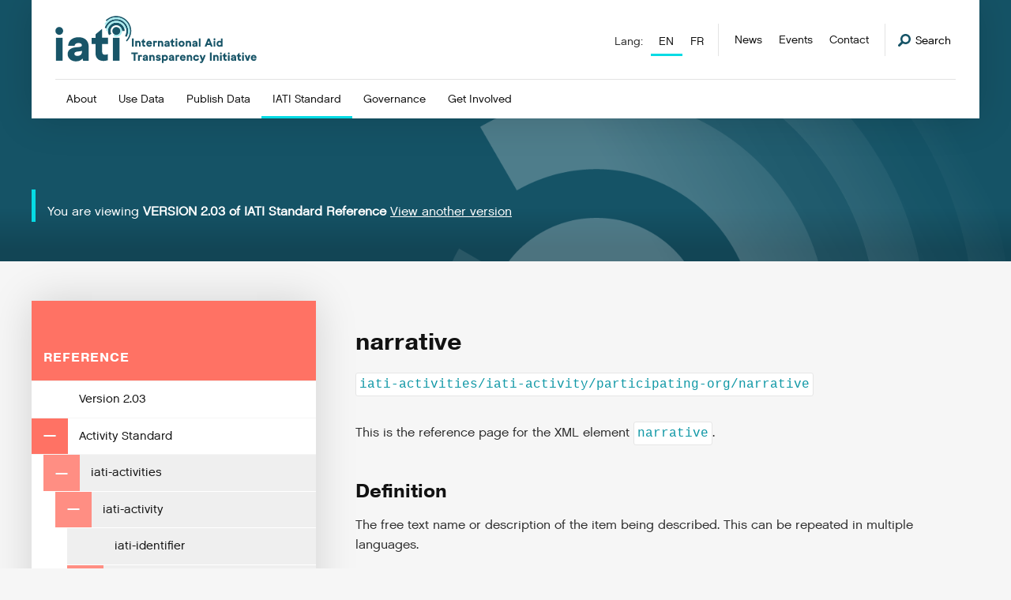

--- FILE ---
content_type: text/html; charset=utf-8
request_url: https://iatistandard.org/en/iati-standard/203/activity-standard/iati-activities/iati-activity/participating-org/narrative/
body_size: 33977
content:


<!DOCTYPE html>
<!--[if lt IE 7]>      <html class="no-js lt-ie9 lt-ie8 lt-ie7"> <![endif]-->
<!--[if IE 7]>         <html class="no-js lt-ie9 lt-ie8"> <![endif]-->
<!--[if IE 8]>         <html class="no-js lt-ie9"> <![endif]-->
<!--[if gt IE 8]><!--> <html class="no-js"> <!--<![endif]-->
    <head>
        <title>
            
                
                    
                        narrative
                    
                
            
            
                
                    - iatistandard.org
                
            
        </title>
        <meta charset="utf-8" />
        <meta http-equiv="X-UA-Compatible" content="IE=edge" />
        <meta name="description" content="" />
        <meta name="viewport" content="width=device-width, initial-scale=1" />

        
  <script defer data-domain="iatistandard.org" src="https://plausible.io/js/script.file-downloads.outbound-links.js"></script>
  <script>window.plausible = window.plausible || function() { (window.plausible.q = window.plausible.q || []).push(arguments) }</script>
  <script>
    var responseStart = window.performance.getEntriesByType('navigation')[0].responseStart;
    plausible(
      'TTFB', {
        props: {
            event_category: 'PageSpeed',
            event_label: responseStart,
        },
    });
  </script>



  <!-- Matomo Tag Manager -->
  <script>
    var _mtm = window._mtm = window._mtm || [];
    _mtm.push({'mtm.startTime': (new Date().getTime()), 'event': 'mtm.Start'});
    (function() {
      var d=document, g=d.createElement('script'), s=d.getElementsByTagName('script')[0];
      g.async=true; g.src='https://cdn.matomo.cloud/iatistandard.matomo.cloud/container_5jH5BrBg.js'; s.parentNode.insertBefore(g,s);
    })();
  </script>
  <!-- End Matomo Tag Manager -->



        


    <!-- Twitter https://dev.twitter.com/cards/types/summary -->
    <meta name="twitter:card" content="summary" />
    <meta name="twitter:site" content="@IATI_aid" />
    <meta name="twitter:title" content="narrative" />
    <meta name="twitter:description" content="iati-activities/iati-activity/participating-org/narrative">
    <meta name="twitter:image" content="https://cdn.iatistandard.org/prod-iati-website/img/iati-share-social.png">

    <!--Facebook -->
    <meta property="og:type" content="website" />
    <meta property="og:url" content="https:///en/iati-standard/203/activity-standard/iati-activities/iati-activity/participating-org/narrative/" />
    <meta property="og:title" content="narrative" />
    <meta property="og:description" content="iati-activities/iati-activity/participating-org/narrative" />
    <meta property="og:site_name" content="IATI Standard" />
    <meta property="og:image" content="https://cdn.iatistandard.org/prod-iati-website/img/iati-share-social.png">



        
            


<style type="text/css">@import url("https://use.typekit.net/esn8rgw.css");*,:after,:before{box-sizing:border-box}a,abbr,acronym,address,applet,article,aside,audio,b,big,blockquote,body,canvas,caption,center,cite,code,dd,del,details,dfn,div,dl,dt,em,embed,fieldset,figcaption,figure,footer,form,h1,h2,h3,h4,h5,h6,header,hgroup,html,i,iframe,img,ins,kbd,label,legend,li,mark,menu,nav,object,ol,output,p,pre,q,ruby,s,samp,section,small,span,strike,strong,sub,summary,sup,table,tbody,td,tfoot,th,thead,time,tr,tt,u,ul,var,video{margin:0;padding:0;border:0;font:inherit;font-size:100%;vertical-align:baseline}table{border-spacing:0}caption,td,th{text-align:left;font-weight:400;vertical-align:middle}blockquote,q{quotes:none}blockquote:after,blockquote:before,q:after,q:before{content:"";content:none}a img{border:none}article,aside,details,figcaption,figure,footer,header,hgroup,menu,nav,section,summary{display:block}button,input{line-height:normal;background-color:transparent}button,input,select,textarea{font-size:100%;margin:0;vertical-align:baseline;*vertical-align:middle}button,input[type="button"],input[type="reset"],input[type="submit"]{cursor:pointer;*overflow:visible}.button--spaced{margin-bottom:2rem}textarea{resize:vertical}.social-list{overflow:hidden;*zoom:1}.card--tool-feature:after,.card--tool .card__header:after,.filter-group:after,.form--2up .form-group:after,.form-field:after,.header:after,.header__utility:after,.hero:after,.l-2up:after,.l-3up:after,.l-4up:after,.l-cards-offset:after,.l-cards:after,.l-error:after,.l-listing:after,.l-offset:after,.l-sidebar:after,.l-standard:after,.listing:after,.m-block-list:after,.m-codelist:after,.m-codelist__header:after,.navigation-language:after,.navigation-megamenu:after,.navigation-primary__item:after,.pagination:after,.row:after{content:"";display:table;clear:both;*zoom:1}.hero__logo img,.is-typeset img,.max-width{max-width:100%;height:auto;display:block}.button,.navigation-megamenu .button,.navigation-megamenu__list,.notice__content p,body,button,input,select,textarea{font-family:chalet-london-sixty,sans-serif;font-weight:400}.aside-m__heading,.badge,.card__heading,.card__list h2,.card__sub-heading,.case-study__heading,.filter__heading,.footer__heading,.form-heading,.heading,.help__heading,.hero-notice__copy b,.hero-notice__copy strong,.hero__heading,.hero__type,.is-typeset--data strong,.is-typeset dl dt,.is-typeset h1,.is-typeset h2,.is-typeset h3,.is-typeset h4,.is-typeset h5,.is-typeset h6,.is-typeset strong,.listing-search__title,.listing__badge,.listing__heading,.m-block__heading,.m-highlight__heading,.navigation-megamenu__list-title,.notice__content b,.notice__content h1,.notice__content h2,.notice__content h3,.notice__content strong,.section__heading,table caption{font-family:pragmatica,sans-serif;font-weight:700}html{font-size:10px;font-size:62.5%}@media screen and (max-width:799px){html{-webkit-text-size-adjust:100%}}body{line-height:1.5625;background:#f6f6f6;color:#2e2e2e}a{color:#155366;text-decoration:none}a:active,a:focus,a:hover{color:#06dbe4}a[href^="tel"]{color:inherit;text-decoration:none}.skiplink{background:#fff;color:#155366;border:1px solid #ddd;display:block;font-size:16px;line-height:40px;padding:0 20px;position:absolute;top:-60px;left:0;transition:all 0.1s ease-in-out}.skiplink:active,.skiplink:focus{top:0;z-index:80}.pagecontent{outline:none}svg{max-height:10000px}h1,h2,h3,h4,h5,h6{color:#121212}ol,ul{list-style-type:none}b,strong{font-weight:600}em,i,q{font-style:italic}a,h1 a:not(.button),h1 b,h1 cite,h1 em,h1 i,h1 q,h1 span,h1 strong,h2 a:not(.button),h2 b,h2 cite,h2 em,h2 i,h2 q,h2 span,h2 strong,h3 a:not(.button),h3 b,h3 cite,h3 em,h3 i,h3 q,h3 span,h3 strong,h4 a:not(.button),h4 b,h4 cite,h4 em,h4 i,h4 q,h4 span,h4 strong,h5 a:not(.button),h5 b,h5 cite,h5 em,h5 i,h5 q,h5 span,h5 strong,h6 a:not(.button),h6 b,h6 cite,h6 em,h6 i,h6 q,h6 span,h6 strong,li a:not(.button),li b,li cite,li em,li i,li q,li span,li strong,p a:not(.button),p b,p cite,p em,p i,p q,p span,p strong{font-size:inherit}label,legend,select{display:block;color:#121212}.button,button,input[type="search"]::search-cancel-button,input[type="search"]::search-decoration,input[type="submit"]{-webkit-appearance:none;appearance:none;border-radius:0}.button,button{border:none;background-color:transparent;text-align:left}.button,button,input,select,textarea{border-radius:0}input::-webkit-input-placeholder,textarea::-webkit-input-placeholder{color:#ddd}input:-moz-placeholder,input::-moz-placeholder,textarea:-moz-placeholder,textarea::-moz-placeholder{color:#ddd}input:-ms-input-placeholder,textarea:-ms-input-placeholder{color:#ddd}textarea{overflow:auto;vertical-align:top;font-family:inherit}legend{font-size:2rem}label{font-size:1.6rem}fieldset{margin:0;display:block;clear:both}fieldset,input[type="email"],input[type="number"],input[type="password"],input[type="tel"],input[type="text"],input[type="url"],textarea{width:100%}input[type="checkbox"],input[type="radio"]{margin:4px 0 0;margin-top:1px\9;*margin-top:0;line-height:normal;cursor:pointer}input[type="button"],input[type="checkbox"],input[type="file"],input[type="image"],input[type="radio"],input[type="reset"],input[type="submit"] button{width:auto}input[type="file"],select{*margin-top:4px}.type-xl{font-size:4.8rem;line-height:0.6510416667}.type-xl--leader{margin-top:3.84rem}.type-xl--trailer{margin-bottom:2.4rem}.form-heading,.is-typeset h1,.section__heading,.type-l{font-size:3rem}.is-typeset h1,.type-l--leader{margin-top:3rem}.is-typeset h1,.type-l--trailer{margin-bottom:1.5rem}.is-typeset h2,.listing-search__title,.listing__heading,.type-m{font-size:2.4rem}.is-typeset h2,.type-m--leader{margin-top:2.4rem}.is-typeset h2,.type-m--trailer{margin-bottom:1.2rem}.is-typeset h3,.type-s{font-size:2rem}.is-typeset h3,.type-s--leader{margin-top:2rem}.type-s--trailer{margin-bottom:1rem}.is-typeset h4,.is-typeset h5,.is-typeset h6,.m-highlight__heading,.navigation-megamenu__list-title,.type-xs{font-size:1.6rem}.is-typeset h4,.is-typeset h5,.is-typeset h6,.type-xs--leader{margin-top:1.6rem}.m-highlight__heading,.navigation-megamenu__list-title,.type-xs--trailer{margin-bottom:0.8rem}.download-list,.help__body-copy p,.is-typeset--data div,.is-typeset dl dd,.is-typeset p,.para{font-size:1.6rem}.help__body-copy p,.is-typeset--data div,.is-typeset p,.para--typeset{margin-bottom:1.6rem}.help__body-copy ol li,.help__body-copy ul li,.is-typeset ol li,.is-typeset ul li,.list-item,.listing__list li,.nobullet-list li,.ordered-list li,.unordered-list li{font-size:1.6rem}.help__body-copy ol li,.help__body-copy ul li,.is-typeset ol li,.is-typeset ul li,.list-item--typeset,.listing__list li,.nobullet-list li,.ordered-list li,.unordered-list li{margin-bottom:0.8rem}.is-typeset ul,.listing__list,.unordered-list{list-style-position:outside;list-style-type:disc;padding-left:3em}.is-typeset ol,.ordered-list{list-style-position:outside;list-style-type:decimal;padding-left:3.5em}.nobullet-list{list-style-type:none}.list--typeset,.ordered-list--typeset,.unordered-list--typeset{margin-bottom:1.6rem;margin-top:1.6rem}.is-typeset h1:hover>a.m-header-link,.is-typeset h2:hover>a.m-header-link,.is-typeset h3:hover>a.m-header-link,.is-typeset h4:hover>a.m-header-link,.is-typeset h5:hover>a.m-header-link,.is-typeset h6:hover>a.m-header-link{visibility:visible}.is-typeset ul{margin-bottom:2em}.is-typeset ul li ul{list-style-type:circle}.is-typeset a:not(.button){border-bottom:2px solid #06dbe4}.is-typeset img{margin:1.6em 0}@media screen and (min-width:780px){.is-typeset img.alignleft,.is-typeset img.left{float:left;max-width:50%;margin-right:4em}}@media screen and (min-width:780px){.is-typeset img.alignright,.is-typeset img.right{float:right;max-width:50%;margin-left:4em}}.is-typeset code{background-color:#fff;padding:0.1em 0.25em;border:1px solid #e6e6e6;font-family:Courier,sans-serif;font-size:1.6rem;display:inline-block;border-radius:3px;color:#0e97a5;margin-bottom:1em}.is-typeset code pre{word-break:break-word;vertical-align:middle}.is-typeset code pre,.is-typeset pre code{display:inline-block;overflow-x:auto;white-space:pre-wrap;word-wrap:break-word}.is-typeset dl dt{font-size:1.7rem;margin-bottom:0.5em}.is-typeset>h1:first-child,.is-typeset>h2:first-child,.is-typeset>h3:first-child,.is-typeset>h4:first-child,.is-typeset>h5:first-child,.is-typeset>h6:first-child,.is-typeset>img:first-child,.is-typeset>media-video-wrapper:first-child{margin-top:0}.is-typeset br + br,.is-typeset cite:empty,.is-typeset div:empty,.is-typeset h1:empty,.is-typeset h2:empty,.is-typeset h3:empty,.is-typeset h4:empty,.is-typeset h5:empty,.is-typeset h6:empty,.is-typeset ol:empty,.is-typeset p:empty,.is-typeset span:empty,.is-typeset ul:empty{display:none}.is-typeset--data div.highlight{background-color:#fff;padding:0.1em 0.25em;border:1px solid #e6e6e6;font-family:Courier,sans-serif;font-size:1.6rem;display:inline-block;border-radius:3px;color:#0e97a5;margin-bottom:1em}.is-typeset--data div.highlight pre{display:block;overflow-x:auto;white-space:pre-wrap;word-wrap:break-word}.is-typeset--data em{text-decoration:underline}.is-typeset--no-trailing li:last-child,.is-typeset--no-trailing ol:last-child,.is-typeset--no-trailing p:last-child,.is-typeset--no-trailing ul:last-child{margin-bottom:0}.alert{padding:15px;padding-left:40px;overflow:hidden;display:inline-block;position:relative;z-index:2;font-size:1.6rem;background-color:#fff}.alert a{text-decoration:underline}.form .alert{margin-bottom:1em}.callout{background-color:#e6f9fe;border-inline-start:4px solid #06dbe4;box-shadow:0 4px 5px #dadada;color:#155366;margin-bottom:1.6rem;padding:1rem}.callout p:first-of-type{margin-top:1.6rem}.callout .caution{background-color:#fff0f0;border-color:#ff7264;color:#6e0900}.alert .ico{width:18px;height:18px;background-size:18px 18px;display:inline-block;position:absolute;top:16px;left:15px}.hero .alert{display:block;font-size:1.7rem}.alert--error,.alert--notice,.alert--success{color:#6e640e;border-left:5px solid #b2a216;background-color:#f9f5ce;font-weight:700}.alert--error{border-left:5px solid #f25111;color:#f25111;background-color:#fef0eb}.alert--success{border-left:5px solid #40962b;color:#40962b;background-color:#d6f1cf}.aside-m{box-shadow:0 0 50px 0 rgba(0,0,0,0.15)}.aside-m + .aside-m{margin-top:2em}@media screen and (min-width:1000px){.aside-m{max-width:375px}}.aside-m--clipping{padding:2em;margin-bottom:2em;box-shadow:0 0 50px 0 rgba(0,0,0,0.25);display:block}@media screen and (min-width:950px){.aside-m--clipping{float:right;margin-top:-10em;margin-right:-8em;max-width:25em}}@media screen and (min-width:950px){.aside-m--clipping-event{margin-top:-10em}}.aside-m__header{padding:1.5em;padding-top:6em}.aside-m__header .button{margin-top:0.75em}.aside-m__heading{font-size:1.6rem;text-transform:uppercase;letter-spacing:1px}.fill-sunrise .aside-m__heading,.fill-sunset .aside-m__heading{color:#fff}.aside-m__list{margin-bottom:1em;font-size:1.6rem}.aside-m__list li a{text-decoration:underline}.aside-m__list-item{margin-top:1px;display:block;font-size:1.6rem}.aside-m__list-item a{display:block;background-color:#91e0ce;padding:1em;color:#121212;transition:all,ease-in-out,0.3s;font-size:inherit}.aside-m__list-item a:active,.aside-m__list-item a:focus,.aside-m__list-item a:hover{border-left:3px solid #00c497;background-color:#75d8c2}.aside-m__list-item .button{background:#155366;color:#fff}.aside-m__list-item .button:active,.aside-m__list-item .button:focus,.aside-m__list-item .button:hover{border-left:none;background:#0f3b48;color:#fff}.aside-m__body{background-color:#fff;padding:1.6em}.aside-m__list-item-block{background-color:#fff;padding:1em}.aside-m__list-item-block .ico{margin-right:2px;top:-2px}.aside-m__copy{font-size:1.6rem;margin-bottom:0.75em}.aside-m__meta{font-size:1.4rem;text-transform:uppercase;letter-spacing:1px}.aside-m__meta li{margin-bottom:0.75em}.aside-m__meta li:last-child{margin-bottom:0}.aside-m__meta li a{color:#121212;border-bottom:1px solid #121212}.aside-m__meta li a:hover{border-color:#06dbe4}.aside-m__meta li .ico{top:-2px;margin-right:2px}.badge{font-size:1.2rem;background-color:#ff7264;color:#fff;display:inline-block;margin-top:1em;letter-spacing:1px;padding:0.75em 1em;text-transform:uppercase}.l-listing--events .badge{display:none;outline:1px solid red}.branding{position:relative;background-image:url(https://cdn.iatistandard.org/prod-iati-website/svg/source/logo-colour.svg);background-repeat:no-repeat;background-size:contain;width:171px;height:40px;display:block;margin-bottom:1em}.branding span{visibility:hidden}@media screen and (min-width:950px){.branding{height:52px;width:220px}}@media screen and (min-width:1200px){.branding{height:60px;width:260px}}.branding-footer{position:relative;background-image:url(https://cdn.iatistandard.org/prod-iati-website/svg/source/logo-white.svg);background-repeat:no-repeat;background-size:contain;width:213.75px;height:50px;display:block}@media screen and (min-width:1000px){.branding-footer{width:299.25px;height:70px}}.breadcrumb{overflow:hidden;margin-bottom:4em;display:block;border-left:2px solid #f73357;padding-left:1em}.breadcrumb li{font-size:1.4rem;display:inline-block;float:left;margin-left:0.6em;margin-bottom:0.4em;padding-left:0.9em;background-image:url(https://cdn.iatistandard.org/prod-iati-website/img/separator-2x.png);background-size:6px 11px;background-repeat:no-repeat;background-position:0 5px}.breadcrumb li a{text-decoration:underline}.breadcrumb li:first-child{margin-left:0;background-image:none;padding-left:0}@media screen and (min-width:780px){.breadcrumb li{margin-bottom:0}}.button{background:transparent;border:none;-webkit-appearance:none;display:inline-block;text-align:left;padding:1em;font-size:1.2rem;text-transform:uppercase;letter-spacing:1px;line-height:1;color:#121212;background-color:#06dbe4;border-bottom:2px solid rgba(0,0,0,0.25);text-decoration:none;position:relative;vertical-align:middle;cursor:pointer;transition:all,ease-in-out,0.3s}.button:active,.button:focus,.button:hover{background-color:#155366;color:#fff}.hero .button:active,.hero .button:focus,.hero .button:hover{background-color:#05abb2}button.button,input.button{height:44px}.footer button.button,.footer input.button{display:inline-block;width:auto;margin-top:0.5em}@media screen and (min-width:1000px){.footer button.button,.footer input.button{height:44px;margin-top:0}}.button--a11y,.button-a11y{position:relative;overflow:hidden}.button--a11y span,.button-a11y span{top:-10em;position:absolute;display:inline-block}.button--a11y:after,.button-a11y:after{content:attr(title);display:inline-block;color:inherit}.button--block{display:block;width:100%;text-align:center}.button--secondary{color:#fff;background-color:#155366}.button--secondary:active,.button--secondary:focus,.button--secondary:hover{color:#121212;background-color:#06dbe4}.button--large{font-size:1.6rem;text-align:center}.button--small{font-size:1.4rem;padding:0.6em 0.75em}.navigation-megamenu .button--small{margin-right:10px}.button--disabled{opacity:0.5;cursor:not-allowed;filter:grayscale(100%)}.card{background-color:#fff;padding:2em;box-shadow:0 2px 10px rgba(0,0,0,0.15)}.card,.card--stacked{position:relative}.card--stacked:after{z-index:-1;content:"";position:absolute;bottom:-10px;right:-10px;width:100%;height:100%;background-color:#fff;box-shadow:0 2px 10px rgba(0,0,0,0.15)}.card--step{background-color:#155366;min-height:150px;height:100%}@supports (display:grid){.card--step{min-height:auto;height:auto}}.card--guidance{background-color:#06dbe4}.card--guidance:after,.card--knowledge{background-color:#155366}.card--alt{position:relative;border-top:5px solid #00c497;min-height:300px}.card--alt .button{position:absolute;bottom:2em}.card--tool{margin-bottom:4em}.card--tool .button{margin-top:1em}.card--tool--alt{background-color:#e3e3e3;box-shadow:none}.card__header{padding:2em}.card--tool .card__header{padding:0}.card__body{padding:2em}.card__body .card__list{margin-top:0}.card__heading{font-size:2.4rem;line-height:1.3;display:block}.card__heading a span{display:inline;border-bottom:2px solid #06dbe4}.card__heading--minor{font-size:1.7rem;line-height:1.5}.card--guidance .card__heading a{color:#155366}.card--guidance .card__heading a span{border-color:#155366;transition:all,ease-in-out,0.3s}.card--guidance .card__heading a:hover span{border-color:#fff}.card--knowledge .card__heading a{color:#fff}.card--knowledge .card__heading a span{border-color:#fff;transition:all,ease-in-out,0.3s}.card--knowledge .card__heading a:hover span{border-color:#06dbe4}.card--tool .card__header .card__heading{width:70%;float:left}.card--tool .card__header .card__heading--full{width:auto;float:none}.card--simple .card__heading{max-width:75%}.card__sub-heading{font-size:1.6rem;line-height:1.3em;display:block;margin-top:1.75em}.card__sub-heading + .card__list{margin-top:0.5em}.card__logo{float:left;width:25%;margin-right:5%;padding:1em}.card__logo img{width:100%;display:block}.card__logo--background{background-color:#155366}.card--tool-feature .card__logo{float:right;margin-right:0}.card--tool-feature .card__content{float:left;width:70%}.card__list{margin-top:1.5em}.card__list h2{font-size:2.4rem;line-height:1.3;display:block}.card__list li{font-size:1.6rem;border-bottom:1px solid #ddd;padding:0.75em 0 0.5em}.card__list li:last-child{border-bottom:0}.card__list li a{transition:all,ease-in-out,0.3s}.card__list li a:hover{padding-left:0.5em}.card__list--alt{margin-top:2em}.card__list--alt li:first-child{padding-bottom:0;border:0;padding-left:0;margin-bottom:0.5em}.card__list--alt li{border-left:2px solid #ddd;padding-left:1em;border-bottom:0;padding-bottom:0.25em;padding-top:0}.card__list--alt li a{text-decoration:underline}.card__list--alt li:last-child{padding-bottom:0}.card__list .card__list-child{margin-left:1em}.card__excerpt,.card__excerpt--truncated{font-size:1.6rem;margin-top:1.5em}.card__excerpt--truncated{display:none}@media screen and (max-width:499px){.card__excerpt,.card__excerpt--truncated{display:none}.card__excerpt--truncated{display:block}}@supports (-webkit-appearance:none){@media screen and (max-width:1167px){.card__excerpt,.card__excerpt--truncated{display:none}.card__excerpt--truncated{display:block}}}.card--simple .card__excerpt,.card--simple .card__excerpt--truncated,.card--tool-feature .card__excerpt,.card--tool-feature .card__excerpt--truncated,.card--tool .card__excerpt,.card--tool .card__excerpt--truncated,.card__flag{display:block}.card__flag{font-size:1.2rem;float:right;margin-left:2em;text-transform:uppercase;letter-spacing:1px;margin-bottom:0.5em;border:1px solid #ddd;padding:0.5em 0.75em 0.25em}.card--guidance .card__flag{color:#121212;border-color:#121212}.aside-m .card__flag{font-size:1.1rem}@media screen and (max-width:1099px){.aside-m .card__flag{float:none;margin-left:0;display:inline-block;margin-bottom:0.75em}}.card__step{text-align:center;width:100%}.card__step .ico{display:inline-block;top:-5px}@media screen and (min-width:780px){.card__step{position:absolute;left:0;top:50%;transform:translateY(-50%)}.card__step .ico{display:block;margin-top:2em;margin-left:auto;margin-right:auto}}.card__step__text{font-size:2.4rem;color:#fff;display:inline-block}@media screen and (min-width:780px){.card__step__text{display:block}}.case-study{position:relative;margin-bottom:4em}.navigation-megamenu .case-study{margin-bottom:0}.case-study__media{width:100%;height:0;padding-bottom:43.75%}@media screen and (min-width:950px){.case-study__media{margin-left:auto;width:90%;background-color:#155366}}.navigation-megamenu .case-study__media{position:absolute;top:0;right:0;width:25%;height:100%;padding-bottom:0}.case-study__panel{background-color:#fff;box-shadow:0 0 50px 0 rgba(0,0,0,0.1);padding:1.75em;position:relative;z-index:100}@media screen and (min-width:950px){.case-study__panel{padding:2.5em;position:absolute;left:0;top:2em;width:50%}.navigation-megamenu .case-study__panel{width:75%;padding:1em;top:0;height:100%;position:relative}}.case-study__heading{font-size:2rem;border-bottom:1px solid #ddd;color:#fff;line-height:1.4;margin-bottom:0.5em;padding-bottom:0.5em}.navigation-megamenu .case-study__heading{font-size:1.6rem;line-height:1.2}.navigation-megamenu .case-study__heading a{min-height:auto!important}.navigation-megamenu .case-study__heading a:after{content:none!important}.case-study__excerpt{font-size:1.6rem;margin-bottom:0.75em}.navigation-megamenu .case-study__excerpt{font-size:1.4rem}.navigation-megamenu .case-study__text-link{display:inline-block;transform:translateY(6px)}.download-list__item:not(:last-child){margin-bottom:1px}.download-list__item-link{background-color:#f8f3fd;border-left:2px solid #a66ee9;display:block;padding:1em 0 0.75em 1em;transition:all 0.3s ease-in-out}.download-list__item-link:active,.download-list__item-link:focus,.download-list__item-link:hover{border-width:4px;color:#155366}.download-list__item-link-heading{font-size:1.6rem;color:#2e2e2e}.download-list__item-link-subheading{font-size:1.4rem;color:#2e2e2e;display:block}.filter-group{background-color:#fff;padding:2em;border-bottom:2px solid #f6f6f6}.filter-group .filter{margin-bottom:20px;display:block}.filter-group .filter:last-child{margin-bottom:0}@media screen and (min-width:500px){.filter-group .filter{width:70%;float:left;margin-bottom:0}.filter-group .filter + .filter{width:29%;margin-left:1%;float:right}}.filter-group--reverse{background-color:#e3e3e3}.filter-group--reverse .filter{margin-bottom:20px;display:block;float:left}@media screen and (max-width:779px){.filter-group--reverse .filter{width:100%}.filter-group--reverse .filter + .filter{margin-left:0;float:left;width:100%}}@media screen and (min-width:780px){.filter-group--reverse .filter{width:30%;float:left;margin-bottom:0;border-right:1px solid #d0d0d0}.filter-group--reverse .filter + .filter{padding-left:1em;border-right:none;width:70%;float:right;margin-left:0}}.filter{font-size:1.6rem}@media screen and (min-width:1000px){.filter .form-field__checkboxes{columns:2}}.filter input[type="submit"]{line-height:1}.filter__heading{margin-bottom:0.5em}.filter__list li a{text-decoration:underline}.filter__list-active a{color:#06dbe4}.footer{background-color:#155366}.footer__content{padding:4em 0}@media screen and (min-width:950px){.footer__content{padding:6em 0}}.footer__meta{overflow:hidden;border-top:1px solid #1e7590;padding:2em 0}.footer__heading{font-size:1.6rem;margin-bottom:0.75em;text-transform:uppercase;letter-spacing:1px;color:#fff}.footer__copy{color:#fff;margin-bottom:0.75em}.footer__copy,.footer__list{font-size:1.5rem}.footer__list li{display:block;margin-bottom:0.25em}.footer__list li a{color:#fff;text-decoration:underline}.footer__list li a:active,.footer__list li a:focus,.footer__list li a:hover{text-decoration:none}.footer__meta-flex{-ms-flex-align:center;align-items:center}.footer__legal{font-size:1.4rem;color:#fff;display:block}@media screen and (min-width:500px){.footer__legal{display:inline-block;float:left;margin-top:0.5em}}.form{position:relative}.form--support{padding:3em;background:#fff;border:1px solid #ddd}.form--2up{padding:0;border:none}@media screen and (min-width:780px){@supports (display:grid){.form--2up .form-group{display:-ms-grid;display:grid;-ms-grid-columns:(1fr) [2];grid-template-columns:repeat(2,1fr);grid-column-gap:50px;grid-auto-rows:minmax(min-content,max-content)}}@supports (display:-ms-grid){.form--2up .form-group{display:block}}}@media screen and (min-width:780px){.form--2up .form-group .form-field{float:left;display:block;width:47.5%;margin-left:5%}.form--2up .form-group .form-field:first-child{margin-left:0}.form--2up .form-group .form-field:nth-child(2n){margin-left:0;clear:left}@supports (display:grid){.form--2up .form-group .form-field:nth-child(2n){margin-left:0}}.form--2up .form-group .form-field:nth-child(3n){margin-left:5%;clear:none;margin-top:-95px}@supports (display:grid){.form--2up .form-group .form-field:nth-child(3n){margin-left:0;margin-top:0}}@supports (display:grid){.form--2up .form-group .form-field{margin-left:0;width:auto;-ms-flex-align:start;align-items:start}.form--2up .form-group .form-field:nth-child(2n){grid-area:2/1/3/2}.form--2up .form-group .form-field:nth-child(3n){grid-area:1/2/3/3;padding-top:0}}@supports (display:-ms-grid){.form--2up .form-group .form-field{float:left;display:block;width:47.5%;margin-left:5%}.form--2up .form-group .form-field:first-child{margin-left:0}.form--2up .form-group .form-field:nth-child(2n){margin-left:0;clear:left}.form--2up .form-group .form-field:nth-child(3n){margin-left:5%;clear:none;margin-top:-95px}}}.form-heading{line-height:1.3;margin-bottom:0.75em;position:relative}.form-heading:after{content:"";position:absolute;bottom:-3px;left:0;width:2em;height:3px;background-color:#06dbe4}.form-label{font-size:1.6rem;margin-bottom:0.25em}.form-label.form-label--hidden{position:absolute!important;clip:rect(1px,1px,1px,1px);padding:0;border:0!important;height:1px!important;width:1px!important;overflow:hidden}.footer .form-label{color:#fff;font-size:1.5rem}.header-search .form-label{color:#fff}.form-field{position:relative}.form-field--spaced{padding-top:2em}.footer .form-field--spaced{padding-top:1em}.form-item{padding:0 10px;display:block;border:1px solid #909095;-webkit-appearance:none;appearance:none;background-color:#fff;min-height:44px;font-size:16px}.form-item::focus-inner{border:0;padding:0}.form-item:focus{outline:none;border-color:#155366}.footer .form-item{border:none;display:inline-block;width:100%}@media screen and (min-width:1000px){.footer .form-item{width:70%;float:left}}.form-file{font-size:1.6rem}.form-item[type="number"]::-webkit-inner-spin-button,.form-item[type="number"]::-webkit-outer-spin-button{-webkit-appearance:none;appearance:none}textarea.form-item{min-height:150px;padding:10px}.form-field__checkboxes label,.form-field__radio-buttons label{position:relative;top:0;vertical-align:middle}.form-field__checkboxes label:after,.form-field__radio-buttons label:after{clear:left;content:"";display:block;height:0}.form-field__checkboxes input,.form-field__radio-buttons input{float:left;margin-right:15px;vertical-align:middle}.form-field__checkboxes input:after,.form-field__radio-buttons input:after{clear:left;content:"";display:block;height:0}.form-field__checkboxes input[type="checkbox"],.form-field__checkboxes input[type="radio"],.form-field__radio-buttons input[type="checkbox"],.form-field__radio-buttons input[type="radio"]{width:16px;height:16px;position:relative;top:-2px}.form-field__checkboxes input[type="radio"],.form-field__radio-buttons input[type="radio"]{border-radius:50%}.form-field__select-dropdown{font-size:1.6rem;background-color:#fff}.form-field__select-dropdown select{width:100%;display:block;height:44px;background-color:transparent;padding-left:10px;padding-right:10px;vertical-align:middle;border:1px solid transparent;-webkit-appearance:none;appearance:none;background:url(https://cdn.iatistandard.org/prod-iati-website/svg/png/sort-dark.png) #fff no-repeat right 50%;background:url(https://cdn.iatistandard.org/prod-iati-website/svg/source/sort-dark.svg) #fff no-repeat right 50%;background-origin:content-box;background-color:#fff;background-size:14px 14px}.form-field__select-dropdown select:focus,.form-field__select-dropdown select:hover{border-color:#155366;cursor:pointer}.form-field__select-dropdown select:focus{outline:none}.form-field__select-dropdown select::-ms-expand{display:none}.form-field--error .form-field__select-dropdown,.form-field--error .form-item{border-color:#f25111}.form-message{display:none;margin-top:0.075emrem;font-size:1.4rem}.form-field--error .form-message{display:block;color:#f25111}.grecaptcha-badge{visibility:hidden}.header{position:relative;z-index:5;max-width:1200px;margin-left:3em;margin-right:3em;margin-bottom:5em;background-color:#fff;padding:2em;padding-bottom:1.5em;box-shadow:0 0 50px 0 rgba(0,0,0,0.15)}@media screen and (min-width:950px){.header{padding:2em 3em 0;margin-bottom:0}}@media screen and (min-width:1260px){.header{margin-left:auto;margin-right:auto}}.header__utility{display:none}@media screen and (min-width:950px){.header__utility{display:block;position:absolute;top:3em;right:3em}}.header-search{overflow:hidden;position:absolute;top:-100%;transition:all,ease-in-out,0.3s;z-index:15;width:100%;display:block;background-color:#114251;padding:3.5em 0}.header-search--active{top:0}.header-search form{position:relative}.header-search form button{position:absolute;top:29px;right:0}.header-search__close{position:absolute;top:0;right:0}.header-search__trigger{display:none}@media screen and (min-width:950px){.header-search__trigger{font-size:1.4rem;position:relative;top:11px;display:inline-block;float:left}.header-search__trigger .ico{top:-1px;margin-right:2px}.header-search__trigger:active,.header-search__trigger:focus,.header-search__trigger:hover{color:#155366}}.header-search__hint{color:#fff;text-align:center;margin-top:1em;margin-bottom:0;font-size:1.4rem}.header-search__hint a{color:#06dbe4;text-decoration:underline}.header-search__hint a:hover,.header-search__hint a:focus{color:#fff}.help{position:relative;margin-bottom:3em}.help__header{height:200px}.help--standout .help__header{height:auto;padding-top:5em}@media screen and (min-width:780px){.help--standout .help__header{padding-top:8em}}@media screen and (min-width:1000px){.help--standout .help__header{padding-top:10em}}.help__panel{color:#fff;display:inline-block;padding:1em 1.75em;margin-top:1.5em;margin-right:1.5em;margin-left:-1.5em}.help__panel p{font-size:1.4rem;margin-bottom:0.75em}.help--standout .help__panel p,.help__panel a{font-size:1.6rem}.help__panel a{border-bottom:2px solid #fff;color:#fff;display:inline-block;margin-bottom:0.5em;transition:all 0.3s ease}.help__panel a:hover{border-color:#155366}.help--standout .help__panel{padding:1.5em 2em}.help--simple .help__panel{margin:0 0 1.5em -3em}.help__heading{font-size:1.6rem;color:#fff;display:inline-block}.help__heading + p{margin-top:1em}.help--standout .help__heading + p{margin-top:0.5em}.help--standout .help__heading{font-size:2.4rem}.help__body{background-color:#fff;box-shadow:0 0 50px rgba(0,0,0,0.15);margin-top:-1.5em;margin-right:-1.5em;margin-left:1.5em;padding:1.75em;position:relative;z-index:100}.help--simple .help__body{margin-left:0;margin-top:0}@media screen and (min-width:780px){.help--simple .help__body{margin-left:1.5em}}.help__body-copy{margin-bottom:1em}.help__body-copy ol,.help__body-copy ul{list-style-type:none}.hero{background:linear-gradient(0deg,#124555 4%,#155366 20%);margin-bottom:5em;padding-top:38em;padding-bottom:5em;margin-top:-38.5em;position:relative}@media screen and (max-width:949px){.hero:before{content:"";position:absolute;background-color:#155366;width:100%;height:100%;top:-100%;z-index:1}}.hero--image{border-bottom:0;padding-bottom:5em;background-size:cover;background-position:50%;background-repeat:no-repeat;background-color:#155366}.hero--image:after{content:"";position:absolute;top:0;left:0;width:100%;height:100%;background:linear-gradient(0deg,rgba(0,0,0,0.5),transparent)}.hero--minor{border-bottom:0;background-color:#155366;padding-bottom:5em}@media screen and (min-width:780px){.hero--image{padding-top:25em;margin-bottom:5em}.hero--minor{position:relative}.hero--minor:after{content:"";background-image:url(https://cdn.iatistandard.org/prod-iati-website/img/marque-white.png);background-size:70%;background-repeat:no-repeat;background-position:100% 0;opacity:0.25;position:absolute;top:0;right:0;display:block;width:100%;height:100%}}@media screen and (min-width:950px){.hero{padding-top:24em;margin-top:-19em}.hero--image{padding-top:28em;padding-bottom:6em;background-attachment:fixed}}@media screen and (min-width:1000px){.hero{padding-top:28em}.hero--minor{padding-top:24em}}.hero .alert{margin-top:1em}.hero__caption{position:relative;z-index:3;border-left:5px solid #06dbe4;padding-left:1.5em}.hero__caption a:not(.button){color:#fff;text-decoration:underline}.hero__caption strong{font-weight:700}.hero__caption .button{margin-top:1em}@media screen and (min-width:780px){.hero__caption{max-width:60%;float:left}.hero--image .hero__caption,.max-meter .hero__caption{max-width:100%}.hero--tool .hero__caption{float:left}.hero--video .hero__caption{width:50%}}@media screen and (min-width:780px) and (min-width:1000px){.hero--video .hero__caption{transform:translateY(3em)}}.hero__media{margin-top:2em}@media screen and (min-width:780px){.hero__media{margin-top:0;width:35%;float:right}.hero--video .hero__media{width:45%}}@media screen and (min-width:780px) and (min-width:1000px){.hero--video .hero__media{transform:translateY(-3em)}}.hero__logo{max-width:150px;margin-bottom:1em}@media screen and (min-width:780px){.hero__logo{margin-right:5%;float:left;margin-bottom:0}}.hero__heading{font-size:3.3rem;color:#fff;line-height:1;word-wrap:break-word;word-break:keep-all}@media screen and (min-width:950px){.hero__heading{font-size:4.8rem}}.hero--image .hero__heading,.hero--minor .hero__heading{color:#fff}.hero__subheading{font-size:2rem;color:#fff;margin-top:1em;margin-bottom:0.5em}.hero__excerpt{font-size:1.6rem;color:#fff;margin-top:1em}.hero--minor .hero__excerpt{color:#fff}.hero__type{font-size:1.6rem;color:#fff;display:block;text-transform:uppercase}.hero__emblem{display:none}@media screen and (min-width:780px){.hero__emblem{display:block;position:absolute;z-index:0;top:-22em;right:3em}.hero__emblem img{max-width:100%}html.no-cssmask .hero__emblem{background-image:url(https://cdn.iatistandard.org/prod-iati-website/img/marque-white.png);background-size:43%;background-repeat:no-repeat;background-position:100% 0;display:block;width:100%;height:1000%;opacity:0.5}}@media screen and (min-width:950px){.hero__emblem{top:-15em}}@media screen and (min-width:1000px){.hero__emblem{top:-24em}}.hero__emblem__mask{-webkit-mask-image:url(https://cdn.iatistandard.org/prod-iati-website/img/marque-white.png);mask-image:url(https://cdn.iatistandard.org/prod-iati-website/img/marque-white.png);mask-mode:alpha;-webkit-mask-repeat:no-repeat;mask-repeat:no-repeat;-webkit-mask-size:contain;mask-size:contain;-webkit-mask-position:top right;mask-position:top right;width:auto}html.svg .hero__emblem__mask{-webkit-mask-image:url(https://cdn.iatistandard.org/prod-iati-website/svg/source/marque-white-animated.svg);mask-image:url(https://cdn.iatistandard.org/prod-iati-website/svg/source/marque-white-animated.svg)}@media screen and (min-width:780px){.hero__emblem__mask{height:360px}}@media screen and (min-width:1000px){.hero__emblem__mask{height:440px}}html.no-cssmask .hero__emblem__mask{display:none}.hero-notice{position:relative;padding:1.5em 0;transform:translateY(-5em)}.hero-notice--alert{background-color:#f3eba1}.hero-notice--warning{background-color:#fbcdba}.hero-notice--notice{background-color:#06dbe4}.hero-notice__icon{width:18px;height:18px;margin-right:12px;transform:translateY(2px);float:left;background-size:contain;background-position:50%;background-repeat:no-repeat}.hero-notice--alert .hero-notice__icon{background-image:url(https://cdn.iatistandard.org/prod-iati-website/svg/source/icon-alert.svg)}.hero-notice--warning .hero-notice__icon{background-image:url(https://cdn.iatistandard.org/prod-iati-website/svg/source/icon-warning.svg)}.hero-notice--notice .hero-notice__icon{background-image:url(https://cdn.iatistandard.org/prod-iati-website/svg/source/icon-notice.svg)}.hero-notice__copy{font-size:1.6rem;font-weight:700;line-height:1.4;max-width:90%;width:calc(100% - 30px);float:left}.hero-notice__copy a{text-decoration:underline}.hero-notice--alert .hero-notice__copy,.hero-notice--alert .hero-notice__copy a{color:#6e640e}.hero-notice--warning .hero-notice__copy,.hero-notice--warning .hero-notice__copy a{color:#ad3809}.hero-notice--notice .hero-notice__copy,.hero-notice--notice .hero-notice__copy a{color:#121212}@media screen and (min-width:950px){.hero-notice__copy{max-width:80%}.body--news-single .hero-notice__copy{max-width:60%}}.hero-notice__button{position:absolute;right:3em;top:2px;width:24px;height:24px;display:block;background-size:contain;background-position:50%;background-repeat:no-repeat}@media screen and (max-width:949px){.hero-notice__button{right:1.5em}}.hero-notice--alert .hero-notice__button{background-image:url(https://cdn.iatistandard.org/prod-iati-website/svg/source/icon-cross-alert.svg)}.hero-notice--warning .hero-notice__button{background-image:url(https://cdn.iatistandard.org/prod-iati-website/svg/source/icon-cross-warning.svg)}.hero-notice--notice .hero-notice__button{background-image:url(https://cdn.iatistandard.org/prod-iati-website/svg/source/icon-cross-notice.svg)}.no-js .hero-notice__button{display:none}.ico{display:inline-block;vertical-align:middle;position:relative;background-repeat:no-repeat;background-size:contain;background-position:50%;line-height:0}.ico,.ico em{overflow:hidden}.ico em{position:absolute!important;clip:rect(1px,1px,1px,1px);padding:0;border:0!important;height:1px!important;width:1px!important}.ico--12{background-size:12px 12px}.ico--12,.ico--12 svg{width:12px;height:12px}.ico--14{background-size:14px 14px}.ico--14,.ico--14 svg{width:14px;height:14px}.ico--16{background-size:16px 16px}.ico--16,.ico--16 svg{width:16px;height:16px}.ico--18{background-size:18px 18px}.ico--18,.ico--18 svg{width:18px;height:18px}.ico--24{background-size:24px 24px}.ico--24,.ico--24 svg{width:24px;height:24px}.ico--32{background-size:32px 32px}.ico--32,.ico--32 svg{width:32px;height:32px}.ico-location-ocean{background-image:url(https://cdn.iatistandard.org/prod-iati-website/svg/icons/location.colors-ash-ocean-black-white.svg);background-repeat:no-repeat}.ico-time-ocean{background-image:url(https://cdn.iatistandard.org/prod-iati-website/svg/icons/time.colors-ash-ocean-black-white.svg);background-repeat:no-repeat}.l-2up,.l-3up,.l-4up,.l-cards,.l-cards-offset,.l-error,.l-listing,.l-offset,.l-sidebar,.l-standard{position:relative;display:block}.footer__meta-flex,.form-flex{display:-ms-flexbox;display:flex;-ms-flex-wrap:wrap;flex-wrap:wrap}.l-standard{padding-bottom:6em}.l-error{padding:6em 0}@media screen and (min-width:780px){.l-sidebar{margin-bottom:5em}}.l-sidebar__aside{margin-bottom:5em}.l-sidebar--mobile .l-sidebar__aside,.l-sidebar--reverse .l-sidebar__aside{margin-bottom:3em}@media screen and (min-width:780px){.l-sidebar__aside{float:right;display:inline-block;width:30%}.l-sidebar--reverse .l-sidebar__aside{float:left;margin-bottom:0}.l-sidebar--wide .l-sidebar__aside{width:30%}}.l-sidebar__body{margin-bottom:5em}@media screen and (min-width:780px){.l-sidebar__body{float:left;display:inline-block;width:70%;padding-right:5em;margin-bottom:0}.l-sidebar--reverse .l-sidebar__body{float:right;padding-right:0;padding-left:5em;-ms-flex-order:1;order:1}.l-sidebar--wide .l-sidebar__body{width:70%}}.l-offset__col{margin-bottom:2em}@media screen and (min-width:780px){.l-offset__col{margin-bottom:0;width:30%;margin-right:5%;float:left}.l-offset__col + .l-offset__col{width:65%;margin-right:0}}@media screen and (min-width:780px){.l-offset--reverse .l-offset__col{margin-bottom:0;width:65%;margin-right:5%;float:left}.l-offset--reverse .l-offset__col + .l-offset__col{width:30%;margin-right:0}}@media screen and (min-width:780px){@supports (display:grid){.l-3up{display:-ms-grid;display:grid;-ms-grid-columns:1fr 1fr 1fr;grid-template-columns:1fr 1fr 1fr;grid-column-gap:25px}}@supports (display:-ms-grid){.l-3up{display:block}}}.l-3up__col{margin-bottom:3em}.l-3up__col--small{margin-bottom:1.5em}@media screen and (min-width:780px){.l-3up__col{float:left;display:block;width:30%;margin-left:5%;margin-bottom:1em}.l-3up__col:nth-child(3n + 1){margin-left:0;clear:left}@supports (display:grid){.l-3up__col,.l-3up__col:nth-child(3n + 1){margin-left:0}.l-3up__col{width:auto}}@supports (display:-ms-grid){.l-3up__col{float:left;display:block;width:30%;margin-left:5%}.l-3up__col:nth-child(3n + 1){margin-left:0;clear:left}}}@media screen and (min-width:780px){.l-3up__col--double{width:60%}@supports (display:grid){.l-3up__col--double{width:auto;-ms-grid-column:span 2;grid-column:span 2}}@supports (display:-ms-grid){.l-3up__col--double{width:60%}}}@media screen and (min-width:780px){@supports (display:grid){.l-2up{display:-ms-grid;display:grid;-ms-grid-columns:1fr 1fr;grid-template-columns:1fr 1fr;grid-column-gap:50px}}@supports (display:-ms-grid){.l-2up{display:block}}@supports (display:grid){.l-2up--offset{display:-ms-grid;display:grid;-ms-grid-columns:2fr 1fr;grid-template-columns:2fr 1fr;grid-column-gap:50px}}}.l-2up .card,.l-2up__col{margin-bottom:3em}.l-2up .card--small,.l-2up__col--small{margin-bottom:1.5em}.l-2up .card img,.l-2up__col img{max-width:100%;display:block}@media screen and (min-width:780px){.l-2up .card,.l-2up__col{float:left;display:block;width:47.5%;margin-left:5%}.l-2up .card:nth-child(odd),.l-2up__col:nth-child(odd){margin-left:0;clear:left}@supports (display:grid){.l-2up .card:nth-child(odd),.l-2up__col:nth-child(odd){margin-left:0}}.navigation-megamenu .l-2up .card,.navigation-megamenu .l-2up__col{margin-bottom:1.5em}.l-2up .card--small,.l-2up__col--small{margin-bottom:0}@supports (display:grid){.l-2up .card,.l-2up__col{margin-left:0;width:auto}}@supports (display:-ms-grid){.l-2up .card,.l-2up__col{float:left;display:block;width:47.5%;margin-left:5%}.l-2up .card:nth-child(odd),.l-2up__col:nth-child(odd){margin-left:0;clear:left}}}@media screen and (min-width:780px){.l-2up__col--double{width:100%}@supports (display:grid){.l-2up__col--double{width:auto;-ms-grid-column:span 2;grid-column:span 2}}@supports (display:-ms-grid){.l-2up__col--double{width:100%}}}@media screen and (min-width:780px){@supports (display:grid){.l-4up{display:-ms-grid;display:grid;-ms-grid-columns:1fr 1fr 1fr 1fr;grid-template-columns:1fr 1fr 1fr 1fr;grid-column-gap:30px}.navigation-megamenu .l-4up{grid-column-gap:25px}.navigation-megamenu .l-4up:first-child{margin-bottom:20px}}@supports (display:-ms-grid){.l-4up{display:block}}}.l-4up__col{margin-bottom:3em}@media screen and (min-width:780px){.l-4up__col{float:left;display:block;width:21.25%;margin-left:5%;margin-bottom:1em}.l-4up__col:nth-child(4n + 1){margin-left:0;clear:left}@supports (display:grid){.l-4up__col,.l-4up__col:nth-child(4n + 1){margin-left:0}.l-4up__col{width:auto;margin-bottom:0}}@supports (display:-ms-grid){.l-4up__col{float:left;display:block;width:21.25%;margin-left:5%}.l-4up__col:nth-child(4n + 1){margin-left:0;clear:left}}}@media screen and (min-width:780px){.l-4up__col--double{width:47.5%}@supports (display:grid){.l-4up__col--double{width:auto;-ms-grid-column:span 2;grid-column:span 2}}@supports (display:-ms-grid){.l-4up__col--double{width:47.5%}}}@media screen and (min-width:780px){@supports (display:grid){.l-cards{display:-ms-grid;display:grid;-ms-grid-columns:1fr 1fr 1fr;grid-template-columns:1fr 1fr 1fr;grid-column-gap:50px;-ms-grid-columns:30% 5% 30% 5% 30%}}@supports (display:-ms-grid){.l-cards{display:block}}@supports (display:grid){.l-cards--2up{display:-ms-grid;display:grid;-ms-grid-columns:1fr 1fr;grid-template-columns:1fr 1fr;grid-column-gap:50px}}}.l-cards .card{margin-bottom:3em}@media screen and (min-width:780px){.l-cards .card{float:left;display:block;width:30%;margin-left:5%}.l-cards .card:nth-child(3n + 1){margin-left:0;clear:left}@supports (display:grid){.l-cards .card:nth-child(3n + 1){margin-left:0}}@supports (display:grid){.l-cards .card{margin-left:0;width:auto}}@supports (display:-ms-grid){.l-cards .card{float:left;display:block;width:30%;margin-left:5%}.l-cards .card:nth-child(3n + 1){margin-left:0;clear:left}}.l-cards--2up .l-cards .card{float:left;display:block;width:47.5%;margin-left:5%;margin-bottom:0}.l-cards--2up .l-cards .card:nth-child(odd){margin-left:0;clear:left}@supports (display:grid){.l-cards--2up .l-cards .card:nth-child(odd){margin-left:0}}@supports (display:grid){.l-cards--2up .l-cards .card{margin-left:0;width:auto}}@supports (display:-ms-grid){.l-cards--2up .l-cards .card{float:left;display:block;width:47.5%;margin-left:5%}.l-cards--2up .l-cards .card:nth-child(odd){margin-left:0;clear:left}}}.l-cards-block{margin-top:3em}.l-cards-block .card{margin-bottom:3em;display:block}@media screen and (min-width:780px){@supports (display:flex){.l-cards-offset{display:-ms-flexbox;display:flex;-ms-flex-wrap:wrap;flex-wrap:wrap}}}@media screen and (min-width:780px){.l-cards-offset .card{float:left;display:block;width:35%}.l-cards-offset .card + .card{width:65%;float:right;margin-right:0}}.rich-text img{max-width:100%;height:auto}.responsive-object{position:relative;padding-bottom:0!important}.responsive-object embed,.responsive-object iframe,.responsive-object object{position:absolute;top:0;left:0;width:100%;height:100%}.stat__heading__cta:hover{color:#06dbe4}.l-listing .listing{margin-top:4em;padding-bottom:4em;border-bottom:3px solid #ddd}.l-listing .listing:first-child{margin-top:1em}.l-listing .listing--featured,.l-listing .listing--guidance{border-bottom:0;padding-bottom:2em}.listing.listing--member{margin-top:2em}.l-listing--people .listing{border-bottom:0;padding-bottom:0}.l-listing--no-pagination .listing:last-child{border-bottom:0}@media screen and (min-width:950px){@supports (display:flex){.listing{display:-ms-flexbox;display:flex}}.listing--featured,.listing--guidance{padding-bottom:4em}}.listing__aside{display:block;width:100%}.listing__aside,.listing__aside .listing__media{margin-bottom:1em}.listing__aside .ico{top:-2px;margin-right:2px}.listing--featured .listing__aside,.listing--guidance .listing__aside{margin-bottom:0}.listing--member .listing__aside{width:60%}@media screen and (min-width:500px){.listing--member .listing__aside,.listing--people .listing__aside{margin-bottom:0;display:block;float:left;width:25%;margin-right:5%}}@media screen and (min-width:950px){.listing__aside{margin-bottom:0;display:block;float:left;width:35%;margin-right:5%}.listing--featured .listing__aside{position:relative;z-index:1;margin-right:0;width:50%}.listing--guidance .listing__aside{position:relative;z-index:1;margin-right:0;width:40%}.listing--member .listing__aside,.listing--people .listing__aside{width:25%}.listing--article--minor .listing__aside{width:30%}}.listing__body{display:block;width:100%}.listing--featured .listing__body,.listing--guidance .listing__body{background-color:#fff;padding:2.5em;box-shadow:0 0 50px 0 rgba(0,0,0,0.1)}.listing__body .ico{top:-2px;margin-right:2px}@media screen and (min-width:500px){.listing--member .listing__body,.listing--people .listing__body{margin-bottom:0;display:block;float:right;width:70%}}@media screen and (min-width:950px){.listing__body{display:block;float:right;position:relative;width:60%}.listing--featured .listing__body{width:55%;margin-left:-5%;z-index:2;transform:translateY(var(--translateY));transition:transform,linear,0.3s;will-change:transform}.listing--guidance .listing__body{width:60%;margin-left:-5%;z-index:2;transform:translateY(10px)}.listing--people .listing__body{width:70%}.listing--member .listing__body{width:80%}.listing--article--minor .listing__body{width:70%}}.listing--article--minor{margin-bottom:3em}@media screen and (min-width:950px){.listing--article-alt{border-left:1px solid #ddd;padding-left:4em}}.listing-quote p{display:inline-block;margin-bottom:0.5em}.l-listing--people .listing-quote{margin-top:2em}.listing--people-alt .listing-quote p{font-size:1.6rem}.listing__header{position:relative}.listing__badge{font-size:1.2rem;background-color:#ff7264;color:#fff;display:inline-block;margin-top:1em;letter-spacing:1px;padding:0.75em 1em;text-transform:uppercase}.listing__heading{line-height:1.2;margin-bottom:0.5em}@media screen and (max-width:779px){.listing__heading{font-size:1.8rem}}.listing__header .listing__heading{margin-bottom:0.1em}.listing__heading a{color:#121212;font-size:inherit;line-height:1.3;display:inline-block}.listing__heading a span{display:inline;border-bottom:2px solid transparent;transition:all,ease-in-out,0.3s}.listing__heading a:hover{color:#155366}.listing__heading a:hover span{border-color:#06dbe4}.listing--member .listing__heading a{margin-bottom:2px;color:#155366}.listing--member .listing__heading a span{border-color:#06dbe4}.listing--member .listing__heading a:hover{color:#06dbe4}.listing__location,.listing__subheading{font-size:1.4rem;color:#2e2e2e}.listing__location{margin-bottom:0.2em}.listing__metadata{position:relative;display:block;font-size:1.6rem;margin-bottom:1em;padding-bottom:0.5em}.listing--people .listing__metadata{max-width:80%}.listing--member .listing__metadata{margin-top:0.25em;margin-bottom:0}.listing__metadata:after{content:"";position:absolute;bottom:0;left:-8%;width:108%;height:1px;background-color:#ddd;z-index:0}.listing--featured .listing__metadata:after{left:-7%;width:107%}.listing--member .listing__metadata:after,.listing--minor .listing__metadata:after{content:none}.listing__metadata__item{font-size:1.2rem;text-transform:uppercase;letter-spacing:1px;display:inline-block;margin-right:1em}.listing--member .listing__metadata__item{display:block;text-transform:none;font-size:1.6rem}.listing__list{font-size:1.6rem;margin-bottom:1.2em;padding-left:1em}.listing__excerpt{font-size:1.6rem;margin-bottom:1em}.listing--article--minor .listing__excerpt{margin-bottom:0.5em}.listing__media img{width:100%;display:block;position:relative;z-index:1}@media screen and (min-width:950px){.listing--featured .listing__media{overflow:hidden;box-shadow:0 0 50px 0 rgba(0,0,0,0.1);position:absolute;top:0;left:0;width:100%;height:100%}.listing--featured .listing__media img{position:absolute;top:0;left:0;width:auto;height:100%;display:block}}.listing--member .listing__media{background-color:#fff}.listing__body-img{position:relative;margin:1em 0 0.5em;width:13%}.listing__body-img img{max-width:100%}.listing__body-img span{display:none}.listing__body-img--text{margin-bottom:0.75em;width:50%}.listing__body-img--text img{display:none}.listing__body-img--text span{display:block;font-size:1.2rem;border-left:2px solid #ddd;padding-left:3px}.listing-search-header{border-bottom:1px solid #ddd;padding-bottom:2em}.listing-search-header__copy{font-size:1.6rem;color:#a3a3a3}.listing-search__item{position:relative;margin-top:3em;padding-bottom:3em;border-bottom:2px solid #ddd}.listing-search__title{line-height:1.2;margin-bottom:0.5em}.listing-search__title a{color:#121212;font-size:inherit;line-height:1.3;display:inline-block}.listing-search__title a span{display:inline;border-bottom:2px solid transparent;transition:all,ease-in-out,0.3s}.listing-search__title a:hover{color:#155366}.listing-search__title a:hover span{border-color:#06dbe4}.listing-search__date,.listing-search__tag{font-size:1.2rem;text-transform:uppercase;letter-spacing:1px}.listing-search__copy{font-size:1.6rem;margin-top:1em}.listing-search__url{font-size:1.5rem;display:block;margin-bottom:0.75em}.listing-search__highlight{background-color:#fedfe4;display:inline}.listing-box{background-color:#fff;padding:2em}.media-video-wrapper,.media-wrapper{position:relative;width:100%;height:0;padding-bottom:56.25%}.media-video-wrapper embed,.media-video-wrapper iframe,.media-video-wrapper object,.media-wrapper embed,.media-wrapper iframe,.media-wrapper object{position:absolute;top:0;left:0;width:100%;height:100%}.is-typeset .media-video-wrapper,.is-typeset .media-wrapper{margin:2em 0}.media-wrapper--4-3{width:100%;height:0;padding-bottom:75%}.is-typeset .media-figure,.is-typeset .wysiwyg .wp-caption,.wysiwyg .is-typeset .wp-caption{margin:2em 0}.media-figure img,.wysiwyg .wp-caption img{display:block;margin-bottom:0.5em;width:100%;height:auto}.media-figure__caption,.wysiwyg .wp-caption p.wp-caption-text{font-size:1.4rem;display:block;padding:0.5em 1em;border-left:2px solid #ff7264}.media-figure__caption a,.wysiwyg .wp-caption p.wp-caption-text a{border-bottom:2px solid #06dbe4}.media-figure__caption p,.wysiwyg .wp-caption p.wp-caption-text p{margin-bottom:0;font-size:1.4rem!important}.media-figure--alignleft{width:50%;float:left;padding-right:5%;padding-bottom:2%}.is-typeset .media-figure--alignleft{margin:0}.media-figure--alignright{width:50%;float:right;padding-left:5%;padding-bottom:2%}.is-typeset .media-figure--alignright{margin:0}@media screen and (min-width:780px){.media-figure--center{width:60%;margin-left:auto!important;margin-right:auto!important}}#eventbrite-widget-container-33395177876,#eventbrite-widget-container-33395177876 iframe{height:285px!important}@media screen and (max-width:949px){.body--message .hero{margin-top:-13.5em;padding-top:13.5em}.body--message .hero:before{height:200%;top:-200%}}@media screen and (min-width:950px){.body--message .hero{margin-top:-15em}}.notice__wrapper{position:relative;display:block;width:100%;z-index:12}.notice__wrapper--notice{background-color:#06dbe4;border-bottom:1px solid #05abb2}.notice__wrapper--alert{background-color:#f3eba1;border-bottom:1px solid #e8d746}.notice__wrapper--warning{background-color:#fbcdba;border-bottom:1px solid #f9a98a}.notice__content{position:relative;padding:20px 0}.notice__content h1,.notice__content h2,.notice__content h3{max-width:900px;font-size:2rem}.notice__content p{max-width:900px;font-size:1.6rem}.notice__content a{text-decoration:underline}.notice__wrapper--notice .notice__content a,.notice__wrapper--notice .notice__content h1,.notice__wrapper--notice .notice__content h2,.notice__wrapper--notice .notice__content h3,.notice__wrapper--notice .notice__content p{color:#121212}.notice__wrapper--alert .notice__content a,.notice__wrapper--alert .notice__content h1,.notice__wrapper--alert .notice__content h2,.notice__wrapper--alert .notice__content h3,.notice__wrapper--alert .notice__content p{color:#6e640e}.notice__wrapper--warning .notice__content a,.notice__wrapper--warning .notice__content h1,.notice__wrapper--warning .notice__content h2,.notice__wrapper--warning .notice__content h3,.notice__wrapper--warning .notice__content p{color:#ad3809}.notice__button{position:absolute;right:0;top:24px;width:24px;height:24px;display:block;background-size:contain;background-position:50%;background-repeat:no-repeat}@media screen and (max-width:949px){.notice__button{right:0}}.notice__wrapper--alert .notice__button{background-image:url(https://cdn.iatistandard.org/prod-iati-website/svg/source/icon-cross-alert.svg)}.notice__wrapper--warning .notice__button{background-image:url(https://cdn.iatistandard.org/prod-iati-website/svg/source/icon-cross-warning.svg)}.notice__wrapper--notice .notice__button{background-image:url(https://cdn.iatistandard.org/prod-iati-website/svg/source/icon-cross-notice.svg)}.no-js .notice__button{display:none}.m-additional{background-color:#fff;box-shadow:0 0 50px 0 rgba(0,0,0,0.15);margin-top:4em;padding:4em}.m-additional--no-trailing{margin-top:0}.m-additional__heading{font-size:2rem;margin-top:0;margin-bottom:1em}.m-additional__copy{margin-bottom:1em}.m-additional__list{margin-bottom:0}.m-header-link{margin-left:10px;padding:10px;display:inline-block;transform:translateY(-3px);visibility:hidden;border-bottom:none!important}.m-text-link{font-size:1.6rem;border-bottom:2px solid #06dbe4}@media screen and (min-width:950px){.m-blocks{margin-top:4em;margin-bottom:5em}@supports (display:grid){.m-blocks{display:-ms-grid;display:grid;-ms-grid-columns:(47.5%) [auto-fill];grid-template-columns:repeat(auto-fill,47.5%);grid-gap:5%}}}.m-block{background-color:#fff;border-left:2px solid #06dbe4;box-shadow:0 0 50px 0 rgba(0,0,0,0.1);padding:2em;margin-bottom:2em;display:block}.m-block .button{-ms-flex-item-align:end;align-self:flex-end;margin-top:auto;margin-right:auto}@media screen and (min-width:950px){.m-block{width:47.5%;float:left;margin-left:5%}.m-block:nth-child(odd){margin-left:0;clear:left}@supports (display:grid){.m-block{width:100%;margin-left:auto;clear:none;float:none}}}.m-block__heading{font-size:2rem;margin-bottom:0.5em}.m-block__copy{font-size:1.6rem;margin-bottom:1em}.m-placeholder{background-color:#ddd;height:400px}.m-placeholder--landscape{height:200px}.m-placeholder--logo{height:400px}.m-quote{margin-bottom:1em}@media screen and (min-width:950px){.m-quote{display:-ms-flexbox;display:flex;margin-bottom:4em}}.m-quote p{margin-bottom:0.75em}.m-quote__img{background-color:#e3e3e3}@media screen and (min-width:950px){.m-quote__img{height:130px;margin-right:5%;width:20%}}.m-quote__quote{-ms-flex-item-align:start;align-self:flex-start}@media screen and (min-width:950px){.m-quote__quote{margin-left:auto}}.m-search{background-color:#e3e3e3;padding:3em 0;margin-top:-5em;margin-bottom:5em}.m-search .form-field{width:75%;display:inline-block;float:left}.m-search .form-field input{border:none}.m-search .form-field + .form-field{width:24%;float:right;margin-top:29px}.m-block-list{font-size:1.6rem}.m-block-list li{padding:1em;text-align:center;border-bottom:3px solid #ddd;margin-bottom:1em}@media screen and (min-width:780px){.m-block-list li{display:inline-block;float:left;width:32%;margin-left:2%;margin-bottom:0}.m-block-list li:nth-child(3n + 1){margin-left:0;clear:left}}.m-highlight{background-color:#e3e3e3;padding:1em}.m-highlight .button{width:auto}.m-highlight--alt{background-color:#fff;padding:1em}.m-highlight a:not(.button){color:#155366!important;text-decoration:underline}.m-highlight a:not(.button):hover{text-decoration:none}.m-highlight a:not(.button):hover:after{content:none!important}.m-highlight__heading,.navigation-megamenu__list-title{line-height:1.3}.m-highlight__heading a,.navigation-megamenu__list-title a{color:#155366!important;text-decoration:underline;min-height:auto!important}.m-highlight__heading a:hover,.navigation-megamenu__list-title a:hover{text-decoration:none}.m-highlight__heading a:hover:after,.navigation-megamenu__list-title a:hover:after{content:none!important}.m-highlight__copy{font-size:1.4rem}.m-codelist{border-bottom:1px solid #ddd;padding-bottom:2em;margin-bottom:2em}.m-codelist__aside{float:left;width:10%}.m-codelist__main{float:right;width:85%}.m-codelist__flag{color:#a3a3a3;font-size:1.1rem;text-transform:uppercase;letter-spacing:1px;margin-bottom:0.25em;display:block}.m-codelist__code{font-size:3rem}.m-codelist__header{position:relative}@media screen and (min-width:1000px){.m-codelist__heading{float:left;width:70%}}.m-codelist__title{font-size:2rem;line-height:1.3;margin-bottom:0.75em}.m-codelist__category{margin-bottom:2em}@media screen and (min-width:1000px){.m-codelist__category{float:right;width:25%}.m-codelist__category .m-codelist__copy{font-size:1.4rem}}.m-codelist__content{display:none}@media screen and (min-width:780px){.m-codelist__content{display:block}}.m-codelist__copy{font-size:1.6rem;margin-bottom:0.5em}.m-codelist__copy a{color:#155366;border-bottom:2px solid #06dbe4}.m-codelist__copy a:hover{color:#06dbe4}.m-codelist__link{font-size:1.6rem;color:#155366;display:inline-block;border-bottom:2px solid #06dbe4}.m-codelist__link:hover{color:#06dbe4;cursor:pointer}.m-codelist__link .ico{margin-top:-4px}.navigation-primary-toggle{display:none;overflow:hidden;width:44px;height:42px;position:absolute;top:22px;right:3em}.navigation-primary-toggle:after,.navigation-primary-toggle:before{content:"";display:block;overflow:hidden;height:2px;width:44px;background-color:#121212;position:absolute;top:12px}.navigation-primary-toggle:after{top:auto;bottom:12px}.navigation-primary-toggle span{height:2px;width:44px;background-color:#121212;text-indent:-999em;display:block;position:relative}@media screen and (max-width:949px){html.js .navigation-primary-toggle{display:block}.navigation-primary-toggle--active:after,.navigation-primary-toggle--active:before{display:none}.navigation-primary-toggle--active span{background-color:#155366}}@media screen and (min-width:950px){.navigation-primary-toggle,html.js .navigation-primary-toggle{display:none}}.search-mobile{position:relative;margin:2em 0 1em}@media screen and (min-width:950px){.search-mobile{display:none}}.search-mobile .form-item{font-size:1.6rem}.search-mobile .button{position:absolute;top:0;right:0}.navigation-primary{display:block}@media screen and (max-width:949px){.navigation-primary{overflow:hidden;transition:max-height 0.35s ease-out}html.js .navigation-primary{display:none;max-height:0}html.js .navigation-primary--active{display:block;transition:max-height 0.5s ease-out;max-height:1000px}}@media screen and (min-width:950px){.navigation-primary{display:block;margin-top:2em;border-top:1px solid #e3e3e3}html.js .navigation-primary{display:block}}.navigation-primary__item{font-size:1.3rem}.navigation-primary__item:last-child a{border-bottom:none}@media screen and (min-width:950px){.navigation-primary__item{display:inline-block;float:left}}@media screen and (min-width:1000px){.navigation-primary__item{font-size:1.4rem}}.navigation-primary__item>a:not(.button){display:block;position:relative;color:#121212}.navigation-primary__item>a:not(.button) span{font-size:inherit;position:relative;z-index:1}@media screen and (max-width:949px){.navigation-primary__item>a:not(.button){padding:0.75em 0;border-bottom:1px solid #121212}}@media screen and (min-width:950px){.navigation-primary__item>a:not(.button){padding:1em}.navigation-primary__item>a:not(.button):after{content:"";position:absolute;width:100%;transform:scaleX(0);height:3px;bottom:0;left:0;background-color:#06dbe4;transform-origin:bottom right;transition:transform 0.25s ease-out}}.navigation-primary__item>a:not(.button):active:after,.navigation-primary__item>a:not(.button):focus:after,.navigation-primary__item>a:not(.button):hover:after{transform:scaleX(1);transform-origin:bottom left}.navigation-primary__item--active>a:not(.button){border-bottom-color:#06dbe4;border-bottom-width:3px}@media screen and (min-width:950px){.navigation-primary__item--active>a:not(.button):after{transform:scaleX(1);transform-origin:bottom left}}.navigation-primary__item--ss-only{display:block}@media screen and (min-width:950px){.navigation-primary__item--ss-only{display:none}}@media screen and (min-width:950px){.navigation-primary__item--has-children .navigation-primary__item--link.focus + .navigation-megamenu,.navigation-primary__item--has-children .navigation-primary__item--link:active + .navigation-megamenu,.navigation-primary__item--has-children .navigation-primary__item--link:focus + .navigation-megamenu,.navigation-primary__item--has-children .navigation-primary__item--link:hover + .navigation-megamenu,.navigation-primary__item--has-children:active>.navigation-megamenu,.navigation-primary__item--has-children:focus>.navigation-megamenu,.navigation-primary__item--has-children:hover>.navigation-megamenu{display:block}}.navigation-secondary-toggle{position:relative;padding:1em;font-size:1.6rem;background-color:#fff;display:block;width:100%;color:#ff7264;outline:none}.navigation-secondary-toggle:before{content:"Show";margin-right:5px}.navigation-secondary-toggle .ico{position:absolute;top:1em;right:1em;transition:rotate,ease-out,0.3s}.navigation-secondary-toggle--active:before{content:"Hide"}.navigation-secondary-toggle--active .ico{transform:rotate(45deg)}@media screen and (max-width:779px){html.js .navigation-secondary-toggle{display:block}}@media screen and (min-width:780px){.navigation-secondary-toggle,html.js .navigation-secondary-toggle{display:none}}.navigation-secondary{display:block;border-top:1px solid #ff7264}@media screen and (max-width:779px){html.js .navigation-secondary{display:none}html.js .navigation-secondary--active{display:block}}.navigation-secondary__item{margin-top:1px;font-size:1.6rem}.navigation-secondary__item a{border-left:2px solid #ff7264;padding:0.75em 1em;margin-top:1px;color:#121212;background-color:#fff;display:block;transition:all,ease-in-out,0.3s}.navigation-secondary__item a:hover{border-left-width:4px}.navigation-secondary__item--active a,.navigation-secondary__item.active a{background-color:#ff7264;border-left-width:4px;color:#fff}.navigation-secondary--reference .navigation-secondary__item{position:relative;font-size:1.5rem}.navigation-secondary--reference .navigation-secondary__item button{cursor:pointer;width:46px;height:45.5px;position:absolute;top:0;left:0;text-align:center;background-color:#ff7264;background-image:url(https://cdn.iatistandard.org/prod-iati-website/svg/source/plus.svg);background-position:50%;background-repeat:no-repeat}.navigation-secondary--reference .navigation-secondary__item a{padding-left:60px;border-left:0}.navigation-secondary--reference .navigation-secondary__item a:hover{text-decoration:underline}.navigation-secondary--reference .navigation-secondary__item.navigation-secondary__item.open>button{background-image:url(https://cdn.iatistandard.org/prod-iati-website/svg/source/minus.svg)}.navigation-secondary__child-list{display:none}.navigation-secondary__child-list.open{display:block}.navigation-secondary__child__item>a{background-color:#ffe1de;border-left-width:4px;padding-left:1.5em}.navigation-secondary__child__item>a:hover{border-left-width:6px}.navigation-secondary__child__item.active>a{background-color:#ff8e83;border-left-color:#ff8e83;color:#fff}.navigation-secondary--reference .navigation-secondary__child__item>a{margin-left:15px;width:calc(100% - 15px)}.navigation-secondary--reference .navigation-secondary__child__item>button{left:15px}.navigation-secondary__child__item a{background-color:#ffe1de;border-left-width:4px;color:#121212;padding-left:1.5em}.navigation-secondary__child__item a:hover{border-left-width:6px}.navigation-secondary__child__item--active a{background-color:#ff8e83;border-left-color:#ff8e83;color:#fff}.navigation-secondary--reference .navigation-secondary__child__item{position:relative;background-color:#fff}.navigation-secondary--reference .navigation-secondary__child__item a{background-color:#fff;color:#121212}.navigation-secondary--reference .navigation-secondary__child__item>a{background-color:#efefef;border-left-width:6px}.navigation-secondary--reference .navigation-secondary__child__item>a:hover{border-left-width:8px}.navigation-secondary--reference .navigation-secondary__child__item.active>a{border-left-width:8px;background-color:#ff8e83;border-left-color:#ff8e83;color:#fff}.navigation-secondary--reference .navigation-secondary__child__item button{background-color:#ff8e83;background-image:url(https://cdn.iatistandard.org/prod-iati-website/svg/source/plus.svg)}.navigation-secondary__child__item.open>button{background-image:url(https://cdn.iatistandard.org/prod-iati-website/svg/source/minus.svg)}.navigation-secondary__child__item .navigation-secondary__child__item--1>a{margin-left:15px;width:calc(100% - 15px)}.navigation-secondary__child__item .navigation-secondary__child__item--1>button{left:15px}.navigation-secondary__child__item .navigation-secondary__child__item--2>a{margin-left:30px;width:calc(100% - 30px)}.navigation-secondary__child__item .navigation-secondary__child__item--2>button{left:30px}.navigation-secondary__child__item .navigation-secondary__child__item--3>a{margin-left:45px;width:calc(100% - 45px)}.navigation-secondary__child__item .navigation-secondary__child__item--3>button{left:45px}.navigation-secondary__child__item .navigation-secondary__child__item--4>a{margin-left:60px;width:calc(100% - 60px)}.navigation-secondary__child__item .navigation-secondary__child__item--4>button{left:60px}.navigation-secondary__child__item .navigation-secondary__child__item--5>a{margin-left:75px;width:calc(100% - 75px)}.navigation-secondary__child__item .navigation-secondary__child__item--5>button{left:75px}.navigation-secondary__child__item .navigation-secondary__child__item--6>a{margin-left:90px;width:calc(100% - 90px)}.navigation-secondary__child__item .navigation-secondary__child__item--6>button{left:90px}.navigation-secondary__child__item .navigation-secondary__child__item--7>a{margin-left:105px;width:calc(100% - 105px)}.navigation-secondary__child__item .navigation-secondary__child__item--7>button{left:105px}.navigation-secondary__child__item .navigation-secondary__child__item--8>a{margin-left:120px;width:calc(100% - 120px)}.navigation-secondary__child__item .navigation-secondary__child__item--8>button{left:120px}.navigation-secondary__child__item .navigation-secondary__child__item--9>a{margin-left:135px;width:calc(100% - 135px)}.navigation-secondary__child__item .navigation-secondary__child__item--9>button{left:135px}.navigation-secondary__child__item .navigation-secondary__child__item--10>a{margin-left:150px;width:calc(100% - 150px)}.navigation-secondary__child__item .navigation-secondary__child__item--10>button{left:150px}.navigation-secondary__child__item .navigation-secondary__child__item--11>a{margin-left:165px;width:calc(100% - 165px)}.navigation-secondary__child__item .navigation-secondary__child__item--11>button{left:165px}.navigation-secondary__child__item .navigation-secondary__child__item--12>a{margin-left:180px;width:calc(100% - 180px)}.navigation-secondary__child__item .navigation-secondary__child__item--12>button{left:180px}.navigation-secondary__child__item .navigation-secondary__child__item--13>a{margin-left:195px;width:calc(100% - 195px)}.navigation-secondary__child__item .navigation-secondary__child__item--13>button{left:195px}.navigation-secondary__child__item .navigation-secondary__child__item--14>a{margin-left:210px;width:calc(100% - 210px)}.navigation-secondary__child__item .navigation-secondary__child__item--14>button{left:210px}.navigation-secondary__child__item .navigation-secondary__child__item--15>a{margin-left:225px;width:calc(100% - 225px)}.navigation-secondary__child__item .navigation-secondary__child__item--15>button{left:225px}.navigation-secondary__child__item .navigation-secondary__child__item--16>a{margin-left:240px;width:calc(100% - 240px)}.navigation-secondary__child__item .navigation-secondary__child__item--16>button{left:240px}.navigation-secondary__child__item .navigation-secondary__child__item--17>a{margin-left:255px;width:calc(100% - 255px)}.navigation-secondary__child__item .navigation-secondary__child__item--17>button{left:255px}.navigation-secondary__child__item .navigation-secondary__child__item--18>a{margin-left:270px;width:calc(100% - 270px)}.navigation-secondary__child__item .navigation-secondary__child__item--18>button{left:270px}.navigation-secondary__child__item .navigation-secondary__child__item--19>a{margin-left:285px;width:calc(100% - 285px)}.navigation-secondary__child__item .navigation-secondary__child__item--19>button{left:285px}.navigation-secondary__child__item .navigation-secondary__child__item--20>a{margin-left:300px;width:calc(100% - 300px)}.navigation-secondary__child__item .navigation-secondary__child__item--20>button{left:300px}.navigation-secondary__third-child__item a{border-left-width:6px;padding-left:2em;color:#121212}.navigation-secondary__third-child__item--active a,.navigation-secondary__third-child__item a:hover{border-left-width:8px}.navigation-secondary__third-child__item.navigation-secondary__child__item--active a{color:#fff;background-color:#ff8e83}@media screen and (min-width:950px){.navigation-utility{overflow:hidden;display:inline-block;float:left;padding:1em 2em;margin-right:1em;margin-left:0.75em;border-left:1px solid #e3e3e3;border-right:1px solid #e3e3e3}}.navigation-utility__item{float:left;margin-left:1.5em;font-size:1.4rem}.navigation-utility__item:first-child{margin-left:0}.navigation-utility__item a{color:#121212}.navigation-utility__item--active a,.navigation-utility__item a:active,.navigation-utility__item a:focus,.navigation-utility__item a:hover{border-bottom:1px solid #06dbe4}.navigation-language{font-size:1.4rem;display:block}@media screen and (min-width:950px){.navigation-language{display:inline-block;position:relative;top:12px;float:left}}.navigation-language__item{display:inline-block;float:left}.navigation-language__item:first-child{margin-right:10px}.navigation-language__item a{background-color:transparent;padding:0.9em 0.75em 0.4em;color:#121212;transition:all,ease-in-out,0.3s;border-bottom:3px solid transparent}.navigation-language__item--active a,.navigation-language__item a:active,.navigation-language__item a:focus,.navigation-language__item a:hover{border-bottom:3px solid #06dbe4}.navigation-language--mobile{margin-top:0.5em;display:block;position:relative;margin-left:auto;margin-right:auto;text-align:center}.navigation-language--mobile .navigation-language__item{float:none}.navigation-language--mobile .navigation-language__item a{display:block}@media screen and (min-width:950px){.navigation-language--mobile{display:none}}.navigation-megamenu{overflow:hidden;position:absolute;z-index:200;left:0;top:139px;display:none;width:100%;background-color:#f6f6f6;padding:2em;text-transform:none;letter-spacing:0;box-shadow:0 12px 30px rgba(0,0,0,0.15)}@media screen and (max-width:949px){.navigation-megamenu{display:none}}@media screen and (min-width:950px){.navigation-megamenu--active,.navigation-megamenu.open{display:block}}@media screen and (min-width:1000px){.navigation-megamenu{top:142px}}@media screen and (min-width:1200px){.navigation-megamenu{top:150px}}.navigation-megamenu .button{font-size:1.4rem;letter-spacing:0;text-transform:none;margin-top:1em}.navigation-megamenu__col{position:relative;z-index:2;display:block;width:35%;float:left;margin-right:3%}.navigation-megamenu__col--border .l-1up__col,.navigation-megamenu__col--border .l-2up__col,.navigation-megamenu__col--border .l-3up__col,.navigation-megamenu__col--border .l-4up__col{border-left:3px solid #155366;padding-left:1em}.navigation-megamenu__col:last-child{margin-right:0}.navigation-megamenu__col + .navigation-megamenu__col{width:62%}.navigation-megamenu__col--small{width:25%}.navigation-megamenu__col--small + .navigation-megamenu__col{width:72%}.navigation-megamenu__list{font-size:1.4rem;text-transform:none;letter-spacing:0;margin-bottom:0.75em}.navigation-megamenu__list li{margin-bottom:0.75em;line-height:1.2}.navigation-megamenu__list li:last-child{margin-bottom:0}.navigation-megamenu__list li a:not(.button){color:#155366;text-decoration:underline;display:inline-block;min-height:auto;font-size:inherit}.navigation-megamenu__list li a:not(.button):after{content:none}.navigation-megamenu__list li a:not(.button):hover{text-decoration:none}.navigation-megamenu__list li ul{margin-top:0.25em;margin-left:1em}.navigation-megamenu__block{margin-bottom:1em}.navigation-megamenu__block__heading{font-size:1.5rem}.navigation-megamenu__block__heading a:not(.button){color:#155366;text-decoration:underline;display:inline-block;min-height:auto;font-size:inherit}.navigation-megamenu__block__heading a:not(.button):after{content:none}.navigation-megamenu__block__heading a:not(.button):hover{text-decoration:none}.navigation-megamenu__block__copy{font-size:1.4rem;margin-top:0.5em}.navigation-megamenu__block__link{font-size:1.4rem;color:#155366!important;text-decoration:underline;margin-top:0.5em}.navigation-megamenu__block__link:after{content:none!important}.navigation-megamenu__block__link:hover{text-decoration:none}.pagination{display:block;margin-top:5em;width:100%;clear:both;text-align:center}.pagination__item{color:#121212;font-size:1.4rem;text-transform:uppercase;letter-spacing:1px;margin-right:5px;display:none}.pagination__item a{padding:0.75em 1.25em;transition:all,ease-in-out,0.3s;border-bottom:2px solid #ddd;display:block}.pagination__item a:hover{color:#121212;transform:translateY(-2px);border-color:#06dbe4}@media screen and (min-width:780px){.pagination__item{display:inline-block}}.pagination__item--big{font-size:1.6rem}.pagination__item--next,.pagination__item--prev{margin-right:0;display:block}.pagination__item--next a,.pagination__item--prev a{background-color:#fff;box-shadow:0 0 25px 0 rgba(0,0,0,0.2);border-bottom:0}.pagination__item--prev{float:left}.pagination__item--next{float:right}.pagination__item a{display:inline!important}.pagination__item-link--active{color:#155366!important;border-bottom:2px solid #155366!important}.langs-ss a{display:inline-block}.hide-show-bvp{display:none}@media screen and (min-width:500px){.hide-show-bvp{display:inline-block;vertical-align:top;zoom:1;*display:inline}}.show-hide-bvp{display:inline-block;vertical-align:top;zoom:1;*display:inline}@media screen and (min-width:500px){.show-hide-bvp{display:none}}.hide-show-cvp{display:none}@media screen and (min-width:780px){.hide-show-cvp{display:inline-block;vertical-align:top;zoom:1;*display:inline}}.show-hide-cvp{display:inline-block;vertical-align:top;zoom:1;*display:inline}@media screen and (min-width:780px){.show-hide-cvp{display:none}}.hide-show-dvp{display:none}@media screen and (min-width:1000px){.hide-show-dvp{display:inline-block;vertical-align:top;zoom:1;*display:inline}}.show-hide-dvp{display:inline-block;vertical-align:top;zoom:1;*display:inline}@media screen and (min-width:1000px){.show-hide-dvp{display:none}}.row{min-width:auto;position:relative;margin-left:auto;margin-right:auto;max-width:1200px;padding-left:3em;padding-right:3em}@media screen and (min-width:1260px){.row{padding-left:0;padding-right:0}}.rule{border-color:#ddd;border-style:solid}.rule--all,.rule--overline{border-top-width:1px}.rule--all,.rule--underline{border-bottom-width:1px}.rule--all,.rule--left{border-left-width:1px}.rule--all,.rule--right{border-right-width:1px}.sections{margin-bottom:5em}.section{background-color:#fff}.section-border:not(:last-child){border-bottom:3px solid #ddd}.section-header-link{position:relative;overflow:hidden;margin-bottom:3em}.section-header-link__action{font-size:1.6rem;border-bottom:1px solid #155366}@media screen and (min-width:950px){.section-header-link__action{float:right;margin-top:9px}.section-header-link .section__heading{float:left;width:75%}}.section__heading{line-height:1.3;margin-bottom:0.75em;position:relative}.section__heading:after{content:"";position:absolute;bottom:-3px;left:0;width:2em;height:3px;background-color:#06dbe4}.section__copy{font-size:1.6rem;margin-bottom:1em}.js .show-hide-target--hidden,.no-js .show-hide-trigger{display:none;visibility:hidden}.footer .social-list{display:block;margin-top:1em}@media screen and (min-width:500px){.footer .social-list{float:right;margin-top:0}}.social-list---inline{padding-bottom:15px}.social-list__item{display:inline-block;vertical-align:top}.social-list__item:not(:last-child){margin-right:1em}.social-list__item a{display:block;width:35px;height:35px;background-size:contain;background-repeat:no-repeat;text-indent:-9999px}.social-list__item--twitter a{background-image:url(https://cdn.iatistandard.org/prod-iati-website/svg/source/twitter-icon.svg)}.social-list__item--facebook a{background-image:url(https://cdn.iatistandard.org/prod-iati-website/svg/source/facebook-icon.svg)}.social-list__item--linkedin a{background-image:url(https://cdn.iatistandard.org/prod-iati-website/svg/source/linkedin-icon.svg)}.social-list__item--youtube a{background-image:url(https://cdn.iatistandard.org/prod-iati-website/svg/source/youtube-icon.svg)}@media screen and (min-width:950px){.stats--standout{-ms-flex-align:center;align-items:center;display:-ms-flexbox;display:flex}}.stat{background-color:#fff;box-shadow:0 0 50px 0 rgba(0,0,0,0.1)}.stats--grid .stat{border-left:3px solid #155366;padding:1.5em 1.5em 1.5em 2em}@media screen and (min-width:950px){.stats--grid .stat{margin-bottom:2em}.stats--standout .stat:not(:last-child){margin-right:3em;margin-bottom:0}}@media screen and (min-width:950px){.stat--flex{-ms-flex-item-align:start;align-self:flex-start;display:-ms-flexbox;display:flex}}.stat--center{display:inline-block}@media screen and (min-width:950px){.stat--center{width:42%}}.stat__body{-ms-flex-item-align:start;align-self:flex-start;padding:3em 6em}.stat__body + .stat__body{border-top:3px solid #ddd}@media screen and (min-width:950px){.stat__body{padding:4em 8em;width:50%}.stat__body + .stat__body{border-top:0;border-left:3px solid #ddd}}.stat__body--center{text-align:center}.stat__heading{color:#155366}.stat__heading--large{font-size:3.2rem;line-height:1.2;margin-bottom:0.15em;word-wrap:break-word}@media screen and (min-width:950px){.stat__heading--large{font-size:4.8rem}}.stat__copy{font-size:1.6rem}.stat-quote{-ms-flex-item-align:start;align-self:flex-start;color:#fff;display:-ms-flexbox;display:flex;padding:2em;z-index:3}.stat-quote blockquote{-ms-flex-item-align:center;-ms-grid-row-align:center;align-self:center}.stat-quote blockquote p{font-size:2rem}.stat-quote blockquote cite{font-size:1.4rem}@media screen and (min-width:950px){.stat-quote{-ms-flex-item-align:center;-ms-grid-row-align:center;align-self:center;margin-right:-2em}}.stat-quote__media{-ms-flex-item-align:start;align-self:flex-start;margin-right:5%;width:80px}@media screen and (min-width:950px){.stat-quote__media{margin-right:7%;width:120px}}.stat-quote__img{width:100%}.stat-quote__copy{margin-bottom:0.5em}table{border-collapse:collapse;overflow-x:auto;display:block;width:100%;border:1px solid #ddd}.is-typeset table{margin-bottom:2em}table caption{text-align:left;padding:0.75em;font-size:1.6rem}thead{border-bottom:1px solid #ddd}tbody,thead{background-color:#efefef}tbody th,thead th{font-size:1.6rem;font-weight:700;padding:0.75em;border-right:1px solid #ddd}tbody tr{background-color:#f6f6f6;border-bottom:1px solid #ddd}tbody tr:last-child{border-bottom:none}td{padding:0.75em;vertical-align:top;font-size:1.6rem;border-right:1px solid #ddd}tr.withdrawn td{color:#7b7b7b;font-style:italic}td a{overflow-wrap:break-word}.table-styled{width:100%;border-top:1px solid #ddd}.table-styled td{position:relative;line-height:1.4;vertical-align:top}@media screen and (max-width:779px){.table-styled{border-collapse:separate}.table-styled table,.table-styled tbody,.table-styled td,.table-styled th,.table-styled thead,.table-styled tr{display:block}.table-styled th,.table-styled thead{position:absolute;top:-9999px;left:-9999px}.table-styled tr{margin-bottom:1.5em;border-top:1px solid #ddd;overflow:hidden}.table-styled tr:first-child{border-top:none}.table-styled tr:last-child{margin-bottom:0}.table-styled td{position:relative;background:#fff;border-bottom:1px solid #ddd;border-right:1px solid #ddd;border-left:1px solid #ddd;padding-left:0;vertical-align:top;padding:0.75em 0;padding-left:45%}.table-styled td:before{position:relative;display:inline-block;width:45%;word-break:break-word;content:attr(title);padding:0.75em 1.5em;margin-right:4.5%;color:#121212;font-weight:700;position:absolute;top:7.5px;left:0}}@media screen and (min-width:780px){.table-styled{border:none}.table-styled td:last-child,.table-styled th:last-child{border-right:none}.table-styled thead th{padding:0.75em}.table-styled tbody tr{background:#fff;border-bottom:1px solid #ddd}.table-styled tbody tr:nth-child(2n){background-color:#fcfcfc}.table-styled tbody td{padding:0.75em}}.timeline{margin-top:3em;margin-bottom:5em;position:relative}.timeline:after{background-color:#06dbe4;content:"";display:block;height:100%;margin-left:-1px;position:absolute;top:0;left:50%;width:2px;z-index:-1}@media screen and (min-width:950px){.timeline{margin-top:4em}}@media screen and (min-width:950px){.timeline-row{display:-ms-flexbox;display:flex}}.timeline__date{margin-bottom:2em;position:relative}@media screen and (min-width:950px){.timeline__date{margin-bottom:4em;width:50%}.timeline__date:after{background-color:#f6f6f6;border:2px solid #06dbe4;border-radius:100%;content:"";display:block;height:10px;margin-top:-6px;position:absolute;top:50%;width:10px}}@media screen and (min-width:950px){.timeline__date--left:after{right:-5px}}@media screen and (min-width:950px){.timeline__date--right{transform:translateY(11em)}.timeline__date--right:after{left:-5px}}.timeline__date--left .timeline__date-panel:before{border-width:10px 0 10px 10px;border-color:transparent transparent transparent #fff;right:-10px}.timeline__date--right .timeline__date-panel:before{border-width:10px 10px 10px 0;border-color:transparent #fff transparent transparent;left:-10px}.timeline__date-panel{background-color:#fff;box-shadow:0 0 30px -10px rgba(0,0,0,0.2);position:relative}@media screen and (min-width:950px){.timeline__date-panel{transition:all 0.3s ease-in-out;width:90%}.timeline__date-panel:before{border-style:solid;content:"";display:block;height:0;margin-top:-10px;position:absolute;top:50%;width:0}.timeline__date-panel:hover{box-shadow:0 0 50px 0 rgba(0,0,0,0.15);transform:scale(1.03)}.timeline__date--right .timeline__date-panel{float:right}}.timeline__date-heading{font-size:1.6rem;background-color:#06dbe4;letter-spacing:1px;padding:30px 15px 15px;text-transform:uppercase}.timeline__date-copy{font-size:1.4rem;padding:15px}.max-meter{max-width:700px}.max-meter--wide{max-width:800px}.max-meter--center{margin-left:auto;margin-right:auto}.align-center{text-align:center}.align-left{text-align:left}.align-right{text-align:right}@media screen and (min-width:950px){.is-typeset.is-typeset--article code,.is-typeset.is-typeset--article li,.is-typeset.is-typeset--article p{font-size:1.952rem}.is-typeset.is-typeset--article h1{font-size:3.66rem}.is-typeset.is-typeset--article h2{font-size:2.928rem}.is-typeset.is-typeset--article h3{font-size:2.44rem}.is-typeset.is-typeset--article h4,.is-typeset.is-typeset--article h5,.is-typeset.is-typeset--article h6{font-size:1.952rem}.is-typeset.is-typeset--article blockquote{margin-right:-2em}.is-typeset.is-typeset--article blockquote p{font-size:2.4rem}.is-typeset.is-typeset--article img.alignleft{margin-left:-2em}.is-typeset.is-typeset--article img.alignright{margin-right:-2em}}.is-typeset--additionals .rich-text>p:first-of-type,.is-typeset--additionals>p:first-of-type{color:#121212;font-size:175%;line-height:1.4880952381}@media screen and (min-width:780px){.is-typeset.is-typeset--columns{columns:2;column-gap:50px;margin-bottom:1em}}.as-blockquote,.is-typeset blockquote{position:relative;border-left:3px solid #f73357;padding-left:3em;padding-top:1.5em}.as-blockquote p,.is-typeset blockquote p{font-size:2.4rem;color:#121212}.as-blockquote cite,.is-typeset blockquote cite{font-size:1.4rem;display:block}.case-study__panel .as-blockquote,.case-study__panel .is-typeset blockquote,.is-typeset .case-study__panel blockquote{padding-top:0}.case-study__panel .as-blockquote p,.case-study__panel .is-typeset blockquote p,.is-typeset .case-study__panel blockquote p{font-size:1.6rem}.is-typeset blockquote{margin:1.6em 0}@media screen and (min-width:950px){.is-typeset blockquote{float:right;clear:right;width:30em;margin-left:4em}}.wysiwyg .wp-smiley{display:none!important}.wysiwyg .wp-caption{clear:both}.wysiwyg .wp-caption img{display:block;margin-bottom:0.5em}.wysiwyg .alignleft,.wysiwyg .alignright,.wysiwyg blockquote.left,.wysiwyg blockquote.right{max-width:500px;width:100%;display:block;vertical-align:top;position:relative}@media screen and (min-width:950px){.wysiwyg .alignleft,.wysiwyg blockquote.left{margin-right:40px;float:left}}@media screen and (min-width:950px){.wysiwyg .alignright,.wysiwyg blockquote.right{margin-left:40px;float:right}}.wysiwyg .aligncenter{margin-right:auto;margin-left:auto;display:inline-block;vertical-align:top;clear:both}.wysiwyg .alignnone{clear:both}.background-cover{background-size:cover}.background-contain,.background-cover{background-position:50%;background-repeat:no-repeat}.background-contain{background-size:contain}.background-anchor-center-top{background-position:top}.background-anchor-center-bottom{background-position:bottom}.background-anchor-center-left{background-position:0}.background-anchor-center-right{background-position:100%}.color-warning{color:#b2a216}.fill-warning,.swatch-warning .swatch{background-color:#b2a216}.swatch-warning .swatch-color{display:block}.swatch-warning .swatch-color:after{content:"#b2a216";display:block}.color-error{color:#f25111}.fill-error,.swatch-error .swatch{background-color:#f25111}.swatch-error .swatch-color{display:block}.swatch-error .swatch-color:after{content:"#f25111";display:block}.color-success{color:#40962b}.fill-success,.swatch-success .swatch{background-color:#40962b}.swatch-success .swatch-color{display:block}.swatch-success .swatch-color:after{content:"#40962b";display:block}.color-ocean{color:#155366}.fill-ocean,.swatch-ocean .swatch{background-color:#155366}.swatch-ocean .swatch-color{display:block}.swatch-ocean .swatch-color:after{content:"#155366";display:block}.color-air{color:#06dbe4}.fill-air,.swatch-air .swatch{background-color:#06dbe4}.swatch-air .swatch-color{display:block}.swatch-air .swatch-color:after{content:"#06dbe4";display:block}.color-wind{color:#a66ee9}.fill-wind,.swatch-wind .swatch{background-color:#a66ee9}.swatch-wind .swatch-color{display:block}.swatch-wind .swatch-color:after{content:"#a66ee9";display:block}.color-sunrise{color:#ff7264}.fill-sunrise,.swatch-sunrise .swatch{background-color:#ff7264}.swatch-sunrise .swatch-color{display:block}.swatch-sunrise .swatch-color:after{content:"#ff7264";display:block}.color-land{color:#00c497}.fill-land,.swatch-land .swatch{background-color:#00c497}.swatch-land .swatch-color{display:block}.swatch-land .swatch-color:after{content:"#00c497";display:block}.color-sunset{color:#f73357}.fill-sunset,.swatch-sunset .swatch{background-color:#f73357}.swatch-sunset .swatch-color{display:block}.swatch-sunset .swatch-color:after{content:"#f73357";display:block}.color-ash{color:#e3e3e3}.fill-ash,.swatch-ash .swatch{background-color:#e3e3e3}.swatch-ash .swatch-color{display:block}.swatch-ash .swatch-color:after{content:"#e3e3e3";display:block}.color-heading{color:#121212}.fill-heading,.swatch-heading .swatch{background-color:#121212}.swatch-heading .swatch-color{display:block}.swatch-heading .swatch-color:after{content:"#121212";display:block}.color-base{color:#2e2e2e}.fill-base,.swatch-base .swatch{background-color:#2e2e2e}.swatch-base .swatch-color{display:block}.swatch-base .swatch-color:after{content:"#2e2e2e";display:block}.padd-section-both,.padd-section-top,.section{padding-top:4.5em}.padd-section-both,.padd-section-bottom,.section,.section-border:not(:last-child){padding-bottom:4.5em}.section,.section-alt-top,.space-section-both,.space-section-top{margin-top:4.5em}.section-alt,.section-alt-bottom,.section-border,.space-section-both,.space-section-bottom{margin-bottom:4.5em}.space-module-top{margin-top:2em}.wysiwyg img.left,.wysiwyg img.right{max-width:500px;width:100%;display:block;vertical-align:top;position:relative}@media screen and (min-width:950px){.wysiwyg img.left{margin-right:40px;float:left}}@media screen and (min-width:950px){.wysiwyg img.right{margin-left:40px;float:right}}code.html{font-weight:700}.hljs{display:block;overflow-x:auto;padding:0.5em;background:#fff}.hljs,.hljs-subst{color:#444;font-weight:700}.hljs-comment{color:#888}.hljs-name{font-weight:700}.hljs-attr,.hljs-attribute,.hljs-doctag,.hljs-keyword,.hljs-meta-keyword,.hljs-selector-tag{font-weight:400}.hljs-deletion,.hljs-number,.hljs-quote,.hljs-selector-class,.hljs-selector-id,.hljs-string,.hljs-template-tag,.hljs-type{color:#06dbe4;font-weight:400}.hljs-section,.hljs-title{color:#ff7264;font-weight:700}.hljs-link,.hljs-regexp,.hljs-selector-attr,.hljs-selector-pseudo,.hljs-symbol,.hljs-template-variable,.hljs-variable{color:#bc6060;font-weight:400}.hljs-literal{color:#78a960;font-weight:400}.hljs-addition,.hljs-built_in,.hljs-bullet,.hljs-code{color:#397300;font-weight:400}.hljs-meta{color:#155366;font-weight:400}.hljs-meta-string{color:#4d99bf;font-weight:400}.hljs-emphasis{font-style:italic;font-weight:400}.hljs-strong{font-weight:700}details summary{cursor:pointer;list-style:none;position:relative;width:calc(100% - 3rem)}details summary>*{display:inline}details summary::after{align-self:center;bottom:0;content:"+";display:flex;font-weight:bold;margin-inline-start:0.5rem;padding:0 1rem;position:absolute;right:-3rem;top:0;width:3rem}details[open] summary::after{content:"-"}details summary::-webkit-details-marker{display:none}.card-gallery{margin:2rem 0 2rem 0}.question_and_answer{background-color:#cae6ef;border:1px solid #155366;border-radius:4px;box-shadow:0 4px 5px #dadada;color:#000;margin:2rem 0 2rem 0}.question_and_answer .question_and_answer_question{color:#155366;font-size:1.6rem;font-weight:600;line-height:2;padding:1rem}.question_and_answer .question_and_answer_answer{background-color:#ffffff;border-top:1px solid #90c0cf;border-radius:0 0 4px 4px;padding:1rem}.question_and_answer .question_and_answer_answer a:active,.question_and_answer .question_and_answer_answer a:focus,.question_and_answer .question_and_answer_answer a:hover{text-decoration:none}.question_and_answer .question_and_answer_answer a,.question_and_answer .question_and_answer_answer a:visited{color:#155366;text-decoration:underline;text-underline-offset:3px}.question_and_answer .question_and_answer_answer p{padding:1rem 0}@media print{body{font-size:62.5%;color:#000!important;background-color:#fff!important}[role="footer"],[role="navigation"]{display:none!important}}</style>

<link href="https://fonts.googleapis.com/css?family=PT+Sans:400,400i,700" rel="stylesheet">
<script>/*! grunt-grunticon Stylesheet Loader - v2.1.6 | https://github.com/filamentgroup/grunticon | (c) 2015 Scott Jehl, Filament Group, Inc. | MIT license. */
!function(){function e(e,n,t){"use strict";var o=window.document.createElement("link"),r=n||window.document.getElementsByTagName("script")[0],a=window.document.styleSheets;return o.rel="stylesheet",o.href=e,o.media="only x",r.parentNode.insertBefore(o,r),o.onloadcssdefined=function(e){for(var n,t=0;t<a.length;t++)a[t].href&&a[t].href===o.href&&(n=!0);n?e():setTimeout(function(){o.onloadcssdefined(e)})},o.onloadcssdefined(function(){o.media=t||"all"}),o}function n(e,n){e.onload=function(){e.onload=null,n&&n.call(e)},"isApplicationInstalled"in navigator&&"onloadcssdefined"in e&&e.onloadcssdefined(n)}!function(t){var o=function(r,a){"use strict";if(r&&3===r.length){var i=t.navigator,c=t.document,s=t.Image,d=!(!c.createElementNS||!c.createElementNS("http://www.w3.org/2000/svg","svg").createSVGRect||!c.implementation.hasFeature("http://www.w3.org/TR/SVG11/feature#Image","1.1")||t.opera&&-1===i.userAgent.indexOf("Chrome")||-1!==i.userAgent.indexOf("Series40")),l=new s;l.onerror=function(){o.method="png",o.href=r[2],e(r[2])},l.onload=function(){var t=1===l.width&&1===l.height,i=r[t&&d?0:t?1:2];t&&d?o.method="svg":t?o.method="datapng":o.method="png",o.href=i,n(e(i),a)},l.src="[data-uri]",c.documentElement.className+=" grunticon"}};o.loadCSS=e,o.onloadCSS=n,t.grunticon=o}(this),function(e,n){"use strict";var t=n.document,o="grunticon:",r=function(e){if(t.attachEvent?"complete"===t.readyState:"loading"!==t.readyState)e();else{var n=!1;t.addEventListener("readystatechange",function(){n||(n=!0,e())},!1)}},a=function(e){return n.document.querySelector('link[href$="'+e+'"]')},i=function(e){var n,t,r,a,i,c,s={};if(n=e.sheet,!n)return s;t=n.cssRules?n.cssRules:n.rules;for(var d=0;d<t.length;d++)r=t[d].cssText,a=o+t[d].selectorText,i=r.split(");")[0].match(/US\-ASCII\,([^"']+)/),i&&i[1]&&(c=decodeURIComponent(i[1]),s[a]=c);return s},c=function(e){var n,r,a,i;a="data-grunticon-embed";for(var c in e){i=c.slice(o.length);try{n=t.querySelectorAll(i)}catch(s){continue}r=[];for(var d=0;d<n.length;d++)null!==n[d].getAttribute(a)&&r.push(n[d]);if(r.length)for(d=0;d<r.length;d++)r[d].innerHTML=e[c],r[d].style.backgroundImage="none",r[d].removeAttribute(a)}return r},s=function(n){"svg"===e.method&&r(function(){c(i(a(e.href))),"function"==typeof n&&n()})};e.embedIcons=c,e.getCSS=a,e.getIcons=i,e.ready=r,e.svgLoadedCallback=s,e.embedSVG=s}(grunticon,this)}();
    grunticon(["https://cdn.iatistandard.org/prod-iati-website/icons/ico.data.svg.css", "https://cdn.iatistandard.org/prod-iati-website/icons/ico.data.png.css", "https://cdn.iatistandard.org/prod-iati-website/icons/ico.fallback.css"]);
</script>
<noscript><link href="https://cdn.iatistandard.org/prod-iati-website/icons/ico.fallback.css" rel="stylesheet"></noscript>
<script>/*! modernizr 3.6.0 (Custom Build) | MIT *
 * https://modernizr.com/download/?-cssmask-svg-setclasses-shiv !*/!function(e,t,n){function r(e){var t=b.className,n=Modernizr._config.classPrefix||"";if(w&&(t=t.baseVal),Modernizr._config.enableJSClass){var r=new RegExp("(^|\\s)"+n+"no-js(\\s|$)");t=t.replace(r,"$1"+n+"js$2")}Modernizr._config.enableClasses&&(t+=" "+n+e.join(" "+n),w?b.className.baseVal=t:b.className=t)}function o(e,t){return typeof e===t}function a(){var e,t,n,r,a,i,s;for(var l in S)if(S.hasOwnProperty(l)){if(e=[],t=S[l],t.name&&(e.push(t.name.toLowerCase()),t.options&&t.options.aliases&&t.options.aliases.length))for(n=0;n<t.options.aliases.length;n++)e.push(t.options.aliases[n].toLowerCase());for(r=o(t.fn,"function")?t.fn():t.fn,a=0;a<e.length;a++)i=e[a],s=i.split("."),1===s.length?Modernizr[s[0]]=r:(!Modernizr[s[0]]||Modernizr[s[0]]instanceof Boolean||(Modernizr[s[0]]=new Boolean(Modernizr[s[0]])),Modernizr[s[0]][s[1]]=r),C.push((r?"":"no-")+s.join("-"))}}function i(){return"function"!=typeof t.createElement?t.createElement(arguments[0]):w?t.createElementNS.call(t,"http://www.w3.org/2000/svg",arguments[0]):t.createElement.apply(t,arguments)}function s(e,t){return!!~(""+e).indexOf(t)}function l(e){return e.replace(/([a-z])-([a-z])/g,function(e,t,n){return t+n.toUpperCase()}).replace(/^-/,"")}function c(e,t){return function(){return e.apply(t,arguments)}}function u(e,t,n){var r;for(var a in e)if(e[a]in t)return n===!1?e[a]:(r=t[e[a]],o(r,"function")?c(r,n||t):r);return!1}function f(e){return e.replace(/([A-Z])/g,function(e,t){return"-"+t.toLowerCase()}).replace(/^ms-/,"-ms-")}function d(t,n,r){var o;if("getComputedStyle"in e){o=getComputedStyle.call(e,t,n);var a=e.console;if(null!==o)r&&(o=o.getPropertyValue(r));else if(a){var i=a.error?"error":"log";a[i].call(a,"getComputedStyle returning null, its possible modernizr test results are inaccurate")}}else o=!n&&t.currentStyle&&t.currentStyle[r];return o}function p(){var e=t.body;return e||(e=i(w?"svg":"body"),e.fake=!0),e}function m(e,n,r,o){var a,s,l,c,u="modernizr",f=i("div"),d=p();if(parseInt(r,10))for(;r--;)l=i("div"),l.id=o?o[r]:u+(r+1),f.appendChild(l);return a=i("style"),a.type="text/css",a.id="s"+u,(d.fake?d:f).appendChild(a),d.appendChild(f),a.styleSheet?a.styleSheet.cssText=e:a.appendChild(t.createTextNode(e)),f.id=u,d.fake&&(d.style.background="",d.style.overflow="hidden",c=b.style.overflow,b.style.overflow="hidden",b.appendChild(d)),s=n(f,e),d.fake?(d.parentNode.removeChild(d),b.style.overflow=c,b.offsetHeight):f.parentNode.removeChild(f),!!s}function h(t,r){var o=t.length;if("CSS"in e&&"supports"in e.CSS){for(;o--;)if(e.CSS.supports(f(t[o]),r))return!0;return!1}if("CSSSupportsRule"in e){for(var a=[];o--;)a.push("("+f(t[o])+":"+r+")");return a=a.join(" or "),m("@supports ("+a+") { #modernizr { position: absolute; } }",function(e){return"absolute"==d(e,null,"position")})}return n}function g(e,t,r,a){function c(){f&&(delete j.style,delete j.modElem)}if(a=o(a,"undefined")?!1:a,!o(r,"undefined")){var u=h(e,r);if(!o(u,"undefined"))return u}for(var f,d,p,m,g,v=["modernizr","tspan","samp"];!j.style&&v.length;)f=!0,j.modElem=i(v.shift()),j.style=j.modElem.style;for(p=e.length,d=0;p>d;d++)if(m=e[d],g=j.style[m],s(m,"-")&&(m=l(m)),j.style[m]!==n){if(a||o(r,"undefined"))return c(),"pfx"==t?m:!0;try{j.style[m]=r}catch(y){}if(j.style[m]!=g)return c(),"pfx"==t?m:!0}return c(),!1}function v(e,t,n,r,a){var i=e.charAt(0).toUpperCase()+e.slice(1),s=(e+" "+_.join(i+" ")+i).split(" ");return o(t,"string")||o(t,"undefined")?g(s,t,r,a):(s=(e+" "+N.join(i+" ")+i).split(" "),u(s,t,n))}function y(e,t,r){return v(e,n,n,t,r)}var C=[],S=[],E={_version:"3.6.0",_config:{classPrefix:"",enableClasses:!0,enableJSClass:!0,usePrefixes:!0},_q:[],on:function(e,t){var n=this;setTimeout(function(){t(n[e])},0)},addTest:function(e,t,n){S.push({name:e,fn:t,options:n})},addAsyncTest:function(e){S.push({name:null,fn:e})}},Modernizr=function(){};Modernizr.prototype=E,Modernizr=new Modernizr,Modernizr.addTest("svg",!!t.createElementNS&&!!t.createElementNS("http://www.w3.org/2000/svg","svg").createSVGRect);var b=t.documentElement,w="svg"===b.nodeName.toLowerCase();w||!function(e,t){function n(e,t){var n=e.createElement("p"),r=e.getElementsByTagName("head")[0]||e.documentElement;return n.innerHTML="x<style>"+t+"</style>",r.insertBefore(n.lastChild,r.firstChild)}function r(){var e=C.elements;return"string"==typeof e?e.split(" "):e}function o(e,t){var n=C.elements;"string"!=typeof n&&(n=n.join(" ")),"string"!=typeof e&&(e=e.join(" ")),C.elements=n+" "+e,c(t)}function a(e){var t=y[e[g]];return t||(t={},v++,e[g]=v,y[v]=t),t}function i(e,n,r){if(n||(n=t),f)return n.createElement(e);r||(r=a(n));var o;return o=r.cache[e]?r.cache[e].cloneNode():h.test(e)?(r.cache[e]=r.createElem(e)).cloneNode():r.createElem(e),!o.canHaveChildren||m.test(e)||o.tagUrn?o:r.frag.appendChild(o)}function s(e,n){if(e||(e=t),f)return e.createDocumentFragment();n=n||a(e);for(var o=n.frag.cloneNode(),i=0,s=r(),l=s.length;l>i;i++)o.createElement(s[i]);return o}function l(e,t){t.cache||(t.cache={},t.createElem=e.createElement,t.createFrag=e.createDocumentFragment,t.frag=t.createFrag()),e.createElement=function(n){return C.shivMethods?i(n,e,t):t.createElem(n)},e.createDocumentFragment=Function("h,f","return function(){var n=f.cloneNode(),c=n.createElement;h.shivMethods&&("+r().join().replace(/[\w\-:]+/g,function(e){return t.createElem(e),t.frag.createElement(e),'c("'+e+'")'})+");return n}")(C,t.frag)}function c(e){e||(e=t);var r=a(e);return!C.shivCSS||u||r.hasCSS||(r.hasCSS=!!n(e,"article,aside,dialog,figcaption,figure,footer,header,hgroup,main,nav,section{display:block}mark{background:#FF0;color:#000}template{display:none}")),f||l(e,r),e}var u,f,d="3.7.3",p=e.html5||{},m=/^<|^(?:button|map|select|textarea|object|iframe|option|optgroup)$/i,h=/^(?:a|b|code|div|fieldset|h1|h2|h3|h4|h5|h6|i|label|li|ol|p|q|span|strong|style|table|tbody|td|th|tr|ul)$/i,g="_html5shiv",v=0,y={};!function(){try{var e=t.createElement("a");e.innerHTML="<xyz></xyz>",u="hidden"in e,f=1==e.childNodes.length||function(){t.createElement("a");var e=t.createDocumentFragment();return"undefined"==typeof e.cloneNode||"undefined"==typeof e.createDocumentFragment||"undefined"==typeof e.createElement}()}catch(n){u=!0,f=!0}}();var C={elements:p.elements||"abbr article aside audio bdi canvas data datalist details dialog figcaption figure footer header hgroup main mark meter nav output picture progress section summary template time video",version:d,shivCSS:p.shivCSS!==!1,supportsUnknownElements:f,shivMethods:p.shivMethods!==!1,type:"default",shivDocument:c,createElement:i,createDocumentFragment:s,addElements:o};e.html5=C,c(t),"object"==typeof module&&module.exports&&(module.exports=C)}("undefined"!=typeof e?e:this,t);var x="Moz O ms Webkit",_=E._config.usePrefixes?x.split(" "):[];E._cssomPrefixes=_;var N=E._config.usePrefixes?x.toLowerCase().split(" "):[];E._domPrefixes=N;var k={elem:i("modernizr")};Modernizr._q.push(function(){delete k.elem});var j={style:k.elem.style};Modernizr._q.unshift(function(){delete j.style}),E.testAllProps=v,E.testAllProps=y,Modernizr.addTest("cssmask",y("maskRepeat","repeat-x",!0)),a(),r(C),delete E.addTest,delete E.addAsyncTest;for(var z=0;z<Modernizr._q.length;z++)Modernizr._q[z]();e.Modernizr=Modernizr}(window,document);;</script>


<link rel="icon" type="image/png" href="https://cdn.iatistandard.org/prod-iati-website/favicons/favicon-32x32.png" sizes="32x32" />
<link rel="icon" type="image/png" href="https://cdn.iatistandard.org/prod-iati-website/favicons/favicon-16x16.png" sizes="16x16">


        

        
<style>
  dd {margin-left: 5%;}
  
</style>


        



        <link
            href="https://cdn.jsdelivr.net/npm/iati-design-system@4.1.1/dist/css/iati.min.css"
            rel="stylesheet"
            />
            <script src="https://cdn.jsdelivr.net/npm/iati-design-system@4.1.1/dist/js/iati.js"></script>
    </head>

    <body class="body--message body body--standard" id="body-standard">
        
        <div class="ui-base">
		    <a href="#pagecontent" class="skiplink" data-js="skiplink">Skip to main content</a>
            



            
                

<div class="header-search">
    <div class="row">
        <button class="header-search__close" aria-label="Close search" type="button"><i role="presentation" aria-hidden="true" class="ico ico--24 ico-cross-white"></i>
</button>
        <form action="/en/search/" class="max-meter max-meter--center">
            <label for="search" class="form-label">Search the IATI website</label>
            <input type="text" name="query" class="form-item" id="search">
            <button class="button" type="submit">Search</button>
        </form>
        <p class="header-search__hint">To search for organisations and projects in IATI data, see <a href="https://iatistandard.org/en/iati-tools-and-resources/">IATI data access tools</a></p>
    </div>
</div>
<header role="banner" class="header">
    <a href="/en/" class="branding"><span>IATI - International Aid Transparency Initiative</span></a>
    <div class="header__utility">
        
            <ul class="navigation-language">
                


<li class="navigation-language__item">Lang:</li>

    <li class="navigation-language__item  navigation-language__item--active ">
        <a href="/en/iati-standard/203/activity-standard/iati-activities/iati-activity/participating-org/narrative/">EN</a>
    </li>

    <li class="navigation-language__item ">
        <a href="/fr/iati-standard/203/activity-standard/iati-activities/iati-activity/participating-org/narrative/">FR</a>
    </li>


            </ul>
        
        




    <ul class="navigation-utility">
        
            
    <li class="navigation-utility__item
        
    ">
        <a class="" href="/en/news/">News</a>
    </li>


        
            
    <li class="navigation-utility__item
        
    ">
        <a class="" href="/en/events/">Events</a>
    </li>


        
            
    <li class="navigation-utility__item
        
    ">
        <a class="" href="/en/guidance/get-support/">Contact</a>
    </li>


        
    </ul>



        <button type="button" class="header-search__trigger"><i role="presentation" aria-hidden="true" class="ico ico--16 ico-search-ocean"></i>
 Search</button>
    </div>
    



<button role="button button--small" class="navigation-primary-toggle" id="navigation-primary-toggle"><span>Menu</span></button>

<nav class="navigation-primary" role="navigation" id="navigation-primary">
    
        <ul class="navigation-primary__items">
            
                


    <li class="navigation-primary__item
        
        
            navigation-primary__item--has-children
        
    ">
        <a class="navigation-primary__item--link" href="/en/about/">About</a>
        
            

<div class="navigation-megamenu">
    


    <div class="navigation-megamenu__col navigation-megamenu__col--teaser navigation-megamenu__col--wide">
        <div class="m-highlight">
            <h2 class="m-highlight__heading">About IATI</h2>
            <p class="m-highlight__copy">Our work involves making data on development and humanitarian spending and projects easier to access, use and understand. Organisations publish information according to the rules and guidance set out in the IATI Standard and this data is freely available and open to anyone in the world.</p>
            <a href="/en/about/" class="button button--small">Read more</a>
        </div>
    </div>



    
        <div class="navigation-megamenu__col">
            <div class="l-3up">
                
                    <div class="l-3up__col">
    
         <div class="m-highlight m-highlight--alt">
            
                <h3 class="m-highlight__heading">
                    
                        Introduction to IATI
                    
                </h3>
            
            
                <p class="navigation-megamenu__block__copy">Read basic information about our initiative.</p>
            
            <ul class="navigation-megamenu__list">
                
                    
                        
                            <li>
                                <a href="/en/about/what-is-iati/">What is IATI?</a>
                            </li>
                        
                    
                
                    
                        
                            <li>
                                <a href="/en/about/who-uses-iati/">Who is IATI for?</a>
                            </li>
                        
                    
                
                    
                        
                            <li>
                                <a href="/en/about/why-iati/">Why use IATI?</a>
                            </li>
                        
                    
                
            </ul>
        </div>
    
</div>

                
                    <div class="l-3up__col">
    
         <div class="m-highlight m-highlight--alt">
            
                <h3 class="m-highlight__heading">
                    
                        
                            
                                <a href="/en/about/case-studies/">Case studies</a>
                            
                        
                    
                </h3>
            
            
                <p class="navigation-megamenu__block__copy">See how IATI data is used to improve decisions and accountability.</p>
            
            <ul class="navigation-megamenu__list">
                
                    
                        
                    
                
                    
                        
                            <li>
                                <a href="/en/about/case-studies/powering-rapid-responses-to-food-and-nutritional-insecurity/">Powering rapid responses to food and nutritional insecurity</a>
                            </li>
                        
                    
                
                    
                        
                            <li>
                                <a href="/en/about/case-studies/making-overseas-development-assistance-accountable-in-the-netherlands/">Making overseas development assistance accountable in the Netherlands</a>
                            </li>
                        
                    
                
            </ul>
        </div>
    
</div>

                
            </div>
        </div>
    
</div>

        
    </li>


            
                


    <li class="navigation-primary__item
        
        
            navigation-primary__item--has-children
        
    ">
        <a class="navigation-primary__item--link" href="/en/using-data/">Use Data</a>
        
            

<div class="navigation-megamenu">
    


    <div class="navigation-megamenu__col navigation-megamenu__col--teaser navigation-megamenu__col--small">
        <div class="m-highlight">
            <h2 class="m-highlight__heading">Using IATI data</h2>
            <p class="m-highlight__copy">IATI data can be an invaluable resource for anyone searching for information on development or humanitarian spending and projects.</p>
            <a href="/en/using-data/" class="button button--small">Read more</a>
        </div>
    </div>



    
        <div class="navigation-megamenu__col">
            
            <div class="l-4up">
                
                    
                        
                            
    <div class="l-4up__col">
        <div class="m-highlight m-highlight--alt">
            <h3 class="m-highlight__heading">
                <a href="/en/iati-tools-and-resources/">Tools to access IATI data</a>
            </h3>
            <p class="navigation-megamenu__block__copy">There are a range of tools for people wanting to use IATI data, designed for different audiences and use cases.</p>
            <a href="
                
                    /en/iati-tools-and-resources/
                
            " class="
                
                    button button--small
                
            ">Read more</a>
        </div>
    </div>


                        
                    
                
                    
                        
                            
    <div class="l-4up__col">
        <div class="m-highlight m-highlight--alt">
            <h3 class="m-highlight__heading">
                <a href="/en/iati-tools-and-resources/d-portal/">d-portal</a>
            </h3>
            <p class="navigation-megamenu__block__copy">Search key data on development and humanitarian activities presented in charts, graphs and maps. Recommended for users who are new to IATI.</p>
            <a href="
                
                    https://d-portal.org/
                
            " class="
                
                    button button--small
                
            ">Visit d-portal</a>
        </div>
    </div>


                        
                    
                
                    
                        
                            
    <div class="l-4up__col">
        <div class="m-highlight m-highlight--alt">
            <h3 class="m-highlight__heading">
                <a href="/en/iati-tools-and-resources/country-development-finance-data/">Country Development Finance Data</a>
            </h3>
            <p class="navigation-megamenu__block__copy">Access and download data on development and humanitarian activities, presented simply by country, reporting organisation and sector.</p>
            <a href="
                
                    https://countrydata.iatistandard.org/
                
            " class="
                
                    button button--small
                
            ">Visit CDFD</a>
        </div>
    </div>


                        
                    
                
                    
                        
                            <div class="l-4up__col">
    
         <div class="m-highlight m-highlight--alt">
            
                <h3 class="m-highlight__heading">
                    
                        Other resources
                    
                </h3>
            
            
            <ul class="navigation-megamenu__list">
                
                    
                        
                            <li>
                                <a href="/en/iati-tools-and-resources/iati-datastore/">IATI Datastore</a>
                            </li>
                        
                    
                
                    
                        
                            <li>
                                <a href="/en/using-data/iati-cso-course/">IATI Virtual Training for Civil Society</a>
                            </li>
                        
                    
                
            </ul>
        </div>
    
</div>

                        
                    
                
                
                    
                        
                    
                        
                    
                        
                    
                        
                    
                
            </div>
            
        </div>
    
</div>

        
    </li>


            
                


    <li class="navigation-primary__item
        
        
            navigation-primary__item--has-children
        
    ">
        <a class="navigation-primary__item--link" href="/en/guidance/publishing-data/">Publish Data</a>
        
            

<div class="navigation-megamenu">
    


    <div class="navigation-megamenu__col navigation-megamenu__col--teaser navigation-megamenu__col--small">
        <div class="m-highlight">
            <h2 class="m-highlight__heading">How do I publish data?</h2>
            <p class="m-highlight__copy">Find out how to register with IATI and publish data.</p>
            <a href="/en/guidance/publishing-data/how-to-publish-data/" class="button button--small">Read more</a>
        </div>
    </div>



    
        <div class="navigation-megamenu__col">
            
            <div class="l-3up">
                
                    
                        
                            
    <div class="l-3up__col">
        <div class="m-highlight m-highlight--alt">
            <h3 class="m-highlight__heading">
                <a href="/en/guidance/publishing-data/how-to-publish-data/iati-publisher/">IATI Publisher</a>
            </h3>
            <p class="navigation-megamenu__block__copy">A free online tool which lets you register with IATI and publish data on your development and humanitarian activities.</p>
            <a href="
                
                    https://publisher.iatistandard.org/
                
            " class="
                
                    button button--small
                
            ">Visit IATI Publisher</a>
        </div>
    </div>


                        
                    
                
                    
                        
                            
    <div class="l-3up__col">
        <div class="m-highlight m-highlight--alt">
            <h3 class="m-highlight__heading">
                <a href="/en/iati-tools-and-resources/iati-validator/">IATI Validator</a>
            </h3>
            <p class="navigation-megamenu__block__copy">Check if your data aligns with the rules and guidance of the IATI Standard. Run checks on data files published by any organisation.</p>
            <a href="
                
                    https://validator.iatistandard.org/
                
            " class="
                
                    button button--small
                
            ">Visit IATI Validator</a>
        </div>
    </div>


                        
                    
                
                    
                        
                            
    <div class="l-3up__col">
        <div class="m-highlight m-highlight--alt">
            <h3 class="m-highlight__heading">
                <a href="/en/iati-tools-and-resources/iati-account/">IATI Account</a>
            </h3>
            <p class="navigation-megamenu__block__copy">Register with IATI and manage your data files.</p>
            <a href="
                
                    https://account.iatistandard.org/
                
            " class="
                
                    button button--small
                
            ">Visit IATI Account</a>
        </div>
    </div>


                        
                    
                
                
                    
                        
                    
                        
                    
                        
                    
                
            </div>
            
        </div>
    
</div>

        
    </li>


            
                


    <li class="navigation-primary__item
        
            navigation-primary__item--active
        
        
            navigation-primary__item--has-children
        
    ">
        <a class="navigation-primary__item--link" href="/en/iati-standard/">IATI Standard</a>
        
            

<div class="navigation-megamenu">
    


    <div class="navigation-megamenu__col navigation-megamenu__col--teaser navigation-megamenu__col--wide">
        <div class="m-highlight">
            <h2 class="m-highlight__heading">IATI Standard</h2>
            <p class="m-highlight__copy">The IATI Standard is a set of rules and guidance on how to publish useful development and humanitarian data. Find out the full range of data included in the IATI Standard and more about its technical format.</p>
            <a href="/en/iati-standard/" class="button button--small">Read more</a>
        </div>
    </div>



    
        <div class="navigation-megamenu__col">
            <div class="l-3up">
                
                    <div class="l-3up__col">
    
         <div class="m-highlight m-highlight--alt">
            
                <h3 class="m-highlight__heading">
                    
                        
                            
                                <a href="/en/guidance/publishing-data/what-data-to-publish/">What information should I publish?</a>
                            
                        
                    
                </h3>
            
            
                <p class="navigation-megamenu__block__copy">Understand what information you can publish and how to prepare it.</p>
            
            <ul class="navigation-megamenu__list">
                
                    
                        
                    
                
            </ul>
        </div>
    
</div>

                
                    <div class="l-3up__col">
    
         <div class="m-highlight m-highlight--alt">
            
                <h3 class="m-highlight__heading">
                    
                        Standard documentation
                    
                </h3>
            
            
                <p class="navigation-megamenu__block__copy">Find details of all the elements and attributes that can be included in IATI data.</p>
            
            <ul class="navigation-megamenu__list">
                
                    
                        
                            <li>
                                <a href="/en/iati-standard/203/activity-standard/">Activity Standard</a>
                            </li>
                        
                    
                
                    
                        
                            <li>
                                <a href="/en/iati-standard/203/organisation-standard/">Organisation Standard</a>
                            </li>
                        
                    
                
                    
                        
                            <li>
                                <a href="/en/guidance/standard-guidance/">Topic-specific guidance</a>
                            </li>
                        
                    
                
            </ul>
        </div>
    
</div>

                
                    <div class="l-3up__col">
    
         <div class="m-highlight m-highlight--alt">
            
                <h3 class="m-highlight__heading">
                    
                        Developer documentation
                    
                </h3>
            
            
                <p class="navigation-megamenu__block__copy">Explore how IATI data and the schema can be imported and used in different platforms.</p>
            
            <ul class="navigation-megamenu__list">
                
                    
                        
                            <li>
                                <a href="/en/guidance/developer/">IATI Developer Documentation</a>
                            </li>
                        
                    
                
                    
                        
                            <li>
                                <a href="/en/iati-tools-and-resources/iati-datastore/">IATI Datastore</a>
                            </li>
                        
                    
                
            </ul>
        </div>
    
</div>

                
            </div>
        </div>
    
</div>

        
    </li>


            
                


    <li class="navigation-primary__item
        
        
            navigation-primary__item--has-children
        
    ">
        <a class="navigation-primary__item--link" href="/en/governance/">Governance</a>
        
            

<div class="navigation-megamenu">
    


    <div class="navigation-megamenu__col navigation-megamenu__col--teaser navigation-megamenu__col--small">
        <div class="m-highlight">
            <h2 class="m-highlight__heading">Governance</h2>
            <p class="m-highlight__copy">Learn about how IATI is funded, governed and run.</p>
            <a href="/en/governance/" class="button button--small">Read more</a>
        </div>
    </div>



    
        <div class="navigation-megamenu__col">
            
            <div class="l-3up">
                
                    
                        
                            
    <div class="l-3up__col">
        <div class="m-highlight m-highlight--alt">
            <h3 class="m-highlight__heading">
                <a href="/en/governance/who-runs-iati/">Who runs IATI?</a>
            </h3>
            <p class="navigation-megamenu__block__copy">Meet the Governing Board and Secretariat to understand their roles and responsibilities.</p>
            <a href="
                
                    /en/governance/who-runs-iati/
                
            " class="
                
                    text-link
                
            ">Governing Board and Secretariat</a>
        </div>
    </div>


                        
                    
                
                    
                        
                            
    <div class="l-3up__col">
        <div class="m-highlight m-highlight--alt">
            <h3 class="m-highlight__heading">
                <a href="/en/governance/members-assembly/">Members</a>
            </h3>
            <p class="navigation-megamenu__block__copy">IATI is governed and funded by our members.</p>
            <a href="
                
                    /en/governance/members-assembly/
                
            " class="
                
                    button button--small
                
            ">List of members</a>
        </div>
    </div>


                        
                    
                
                    
                        
                            <div class="l-3up__col">
    
        <div class="m-highlight m-highlight--alt">
            <ul class="navigation-megamenu__list">
                
                    
                        <li class="">
                            <a href="/en/governance/iati2030/">IATI Strategic Plan 2026-2030</a>
                        </li>
                    
                
                    
                        <li class="">
                            <a href="/en/governance/finances/">Finances</a>
                        </li>
                    
                
                    
                        <li class="">
                            <a href="/en/governance/work-plan/">IATI workplan</a>
                        </li>
                    
                
                    
                        <li class="">
                            <a href="/en/governance/annual-reports/">Annual reports</a>
                        </li>
                    
                
                    
                        <li class="">
                            <a href="/en/governance/governance-documents/">Governance documents</a>
                        </li>
                    
                
                    
                        <li class="">
                            <a href="/en/governance/governingboardelection2026/">IATI Governing Board Elections 2026</a>
                        </li>
                    
                
            </ul>
        </div>
    
</div>

                        
                    
                
                
                    
                        
                    
                        
                    
                        
                    
                
            </div>
            
        </div>
    
</div>

        
    </li>


            
                


    <li class="navigation-primary__item
        
        
            navigation-primary__item--has-children
        
    ">
        <a class="navigation-primary__item--link" href="/en/get-involved/">Get Involved</a>
        
            

<div class="navigation-megamenu">
    


    <div class="navigation-megamenu__col navigation-megamenu__col--teaser navigation-megamenu__col--wide">
        <div class="m-highlight">
            <h2 class="m-highlight__heading">Get Involved</h2>
            <p class="m-highlight__copy">Find out how to join IATI as a member, engage with IATI’s community and access useful resources about the initiative.</p>
            <a href="/en/get-involved/" class="button button--small">Read more</a>
        </div>
    </div>



    
        <div class="navigation-megamenu__col">
            
            <div class="l-4up">
                
                    
                        
                            
    <div class="l-4up__col">
        <div class="m-highlight m-highlight--alt">
            <h3 class="m-highlight__heading">
                <a href="/en/get-involved/iati-community/">IATI Community</a>
            </h3>
            <p class="navigation-megamenu__block__copy">Engage in IATI&#x27;s Communities of Practice.</p>
            <a href="
                
                    https://iaticonnect.org
                
            " class="
                
                    button button--small
                
            ">IATI Connect</a>
        </div>
    </div>


                        
                    
                
                    
                        
                            
    <div class="l-4up__col">
        <div class="m-highlight m-highlight--alt">
            <h3 class="m-highlight__heading">
                <a href="/en/governance/join-iati/">Becoming a member</a>
            </h3>
            <p class="navigation-megamenu__block__copy">Discover the benefits of becoming an IATI member.</p>
            <a href="
                
                    https://iatistandard.org/en/about/join-iati/
                
            " class="
                
                    button button--small
                
            ">Learn more</a>
        </div>
    </div>


                        
                    
                
                    
                        
                            
    <div class="l-4up__col">
        <div class="m-highlight m-highlight--alt">
            <h3 class="m-highlight__heading">
                <a href="/en/get-involved/iati-speakers-kit/">IATI Presentation Materials</a>
            </h3>
            <p class="navigation-megamenu__block__copy">Access presentation materials on IATI.</p>
            <a href="
                
                    /en/get-involved/iati-speakers-kit/
                
            " class="
                
                    button button--small
                
            ">Learn more</a>
        </div>
    </div>


                        
                    
                
                    
                        
                            <div class="l-4up__col">
    
        <div class="m-highlight m-highlight--alt">
            <ul class="navigation-megamenu__list">
                
                    
                        <li class="">
                            <a href="/en/get-involved/videos/">IATI Videos</a>
                        </li>
                    
                
                    
                        <li class="">
                            <a href="/en/governance/join-iati/iati-membership-pack/">IATI Membership Pack</a>
                        </li>
                    
                
                    
                        <li class="">
                            <a href="/en/get-involved/working-groups/">Working Groups</a>
                        </li>
                    
                
                    
                        <li class="">
                            <a href="/en/guidance/get-support/">Contact us</a>
                        </li>
                    
                
            </ul>
        </div>
    
</div>

                        
                    
                
                
                    
                        
                    
                        
                    
                        
                    
                        
                    
                
            </div>
            
        </div>
    
</div>

        
    </li>


            
            
                
    <li class="navigation-primary__item navigation-primary__item--ss-only
        
    ">
        <a class="navigation-primary__item--link" href="/en/news/">News</a>
    </li>


            
                
    <li class="navigation-primary__item navigation-primary__item--ss-only
        
    ">
        <a class="navigation-primary__item--link" href="/en/events/">Events</a>
    </li>


            
                
    <li class="navigation-primary__item navigation-primary__item--ss-only
        
    ">
        <a class="navigation-primary__item--link" href="/en/guidance/get-support/">Contact</a>
    </li>


            
        </ul>
    
    <div class="search-mobile">
        <form action="/en/search/">
            <label for="search-mobile" class="form-label form-label--hidden">Search the IATI website</label>
            <input class="form-item" type="text" name="query" placeholder="Search the IATI website">
            <button class="button" type="submit">Search</button>
        </form>
    </div>
    
        <ul class="navigation-language navigation-language--mobile">
            


<li class="navigation-language__item">Lang:</li>

    <li class="navigation-language__item  navigation-language__item--active ">
        <a href="/en/iati-standard/203/activity-standard/iati-activities/iati-activity/participating-org/narrative/">EN</a>
    </li>

    <li class="navigation-language__item ">
        <a href="/fr/iati-standard/203/activity-standard/iati-activities/iati-activity/participating-org/narrative/">FR</a>
    </li>


        </ul>
    
</nav>

</header>

            

    		<!-- ID and -nofocus required for proper skiplink operation -->
    		<main id="pagecontent" class="pagecontent -nofocus" role="main" tabindex="-1">
                
                
    
    <div class="hero hero--minor">
        <div class="row">
            
                <div class="hero__caption">
                    <p class="hero__excerpt">You are viewing <strong>
                        VERSION 2.03
                        
                        
                        
                        
                        
                        
                        
                         of IATI Standard Reference</strong>
                        
                            <a href="/en/iati-standard/">View another version</a>
                        
                    </p>
                </div>
            
        </div>
    </div>

    

    <div class="row">
        <div class="l-sidebar l-sidebar--reverse l-sidebar--wide">
            
                

<aside class="l-sidebar__aside">

  <div class="aside-m">
    <div class="aside-m__header fill-sunrise">
        <h3 class="aside-m__heading">Reference</h3>
    </div>
    <button class="navigation-secondary-toggle" type="button" id="navigation-secondary-toggle">pages in this section <i role="presentation" aria-hidden="true" class="ico ico--16 ico-plus-sunrise"></i></button>
    <nav class="navigation-secondary navigation-secondary--reference" id="navigation-secondary" data-nested-list="">
      <form>
        <ul class="navigation-secondary__list">
          
            

  <li class="navigation-secondary__child__item---1 navigation-secondary__item
  
  
    
      open
      " data-nested-nav-item>
        
        <a href="/en/iati-standard/203/">Version 2.03</a>
        
    
  
  </li>


          
            

  <li class="navigation-secondary__child__item--0 navigation-secondary__item
  
  
    
      open
      " data-nested-nav-item>
        
          <button name="toggle" value="Activity Standard:open" data-nested-nav-toggle=""></button>
        
        <a href="/en/iati-standard/203/activity-standard/">Activity Standard</a>
        
          <ul class="navigation-secondary__child-list open" data-nested-nav-child-list="">
            
              

  <li class="navigation-secondary__child__item--1 navigation-secondary__child__item
  
  
    
      open
      " data-nested-nav-item>
        
          <button name="toggle" value="iati-activities:open" data-nested-nav-toggle=""></button>
        
        <a href="/en/iati-standard/203/activity-standard/iati-activities/">iati-activities</a>
        
          <ul class="navigation-secondary__child-list open" data-nested-nav-child-list="">
            
              

  <li class="navigation-secondary__child__item--2 navigation-secondary__child__item
  
  
    
      open
      " data-nested-nav-item>
        
          <button name="toggle" value="iati-activity:open" data-nested-nav-toggle=""></button>
        
        <a href="/en/iati-standard/203/activity-standard/iati-activities/iati-activity/">iati-activity</a>
        
          <ul class="navigation-secondary__child-list open" data-nested-nav-child-list="">
            
              

  <li class="navigation-secondary__child__item--3 navigation-secondary__child__item
  
  
    
      
      " data-nested-nav-item>
        
        <a href="/en/iati-standard/203/activity-standard/iati-activities/iati-activity/iati-identifier/">iati-identifier</a>
        
    
  
  </li>


            
              

  <li class="navigation-secondary__child__item--3 navigation-secondary__child__item
  
  
    
      
      " data-nested-nav-item>
        
          <button name="toggle" value="reporting-org:" data-nested-nav-toggle=""></button>
        
        <a href="/en/iati-standard/203/activity-standard/iati-activities/iati-activity/reporting-org/">reporting-org</a>
        
          <ul class="navigation-secondary__child-list " data-nested-nav-child-list="">
            
              

  <li class="navigation-secondary__child__item--4 navigation-secondary__child__item
  
  
    " data-nested-nav-item>
      
      <a href="/en/iati-standard/203/activity-standard/iati-activities/iati-activity/reporting-org/narrative/">narrative</a>
      
  
  </li>


            
          </ul>
        
    
  
  </li>


            
              

  <li class="navigation-secondary__child__item--3 navigation-secondary__child__item
  
  
    
      
      " data-nested-nav-item>
        
          <button name="toggle" value="title:" data-nested-nav-toggle=""></button>
        
        <a href="/en/iati-standard/203/activity-standard/iati-activities/iati-activity/title/">title</a>
        
          <ul class="navigation-secondary__child-list " data-nested-nav-child-list="">
            
              

  <li class="navigation-secondary__child__item--4 navigation-secondary__child__item
  
  
    " data-nested-nav-item>
      
      <a href="/en/iati-standard/203/activity-standard/iati-activities/iati-activity/title/narrative/">narrative</a>
      
  
  </li>


            
          </ul>
        
    
  
  </li>


            
              

  <li class="navigation-secondary__child__item--3 navigation-secondary__child__item
  
  
    
      
      " data-nested-nav-item>
        
          <button name="toggle" value="description:" data-nested-nav-toggle=""></button>
        
        <a href="/en/iati-standard/203/activity-standard/iati-activities/iati-activity/description/">description</a>
        
          <ul class="navigation-secondary__child-list " data-nested-nav-child-list="">
            
              

  <li class="navigation-secondary__child__item--4 navigation-secondary__child__item
  
  
    " data-nested-nav-item>
      
      <a href="/en/iati-standard/203/activity-standard/iati-activities/iati-activity/description/narrative/">narrative</a>
      
  
  </li>


            
          </ul>
        
    
  
  </li>


            
              

  <li class="navigation-secondary__child__item--3 navigation-secondary__child__item
  
  
    
      open
      " data-nested-nav-item>
        
          <button name="toggle" value="participating-org:open" data-nested-nav-toggle=""></button>
        
        <a href="/en/iati-standard/203/activity-standard/iati-activities/iati-activity/participating-org/">participating-org</a>
        
          <ul class="navigation-secondary__child-list open" data-nested-nav-child-list="">
            
              

  <li class="navigation-secondary__child__item--4 navigation-secondary__child__item
  active
  
    
      
      " data-nested-nav-item>
        
        <a href="/en/iati-standard/203/activity-standard/iati-activities/iati-activity/participating-org/narrative/">narrative</a>
        
    
  
  </li>


            
          </ul>
        
    
  
  </li>


            
              

  <li class="navigation-secondary__child__item--3 navigation-secondary__child__item
  
  
    
      
      " data-nested-nav-item>
        
          <button name="toggle" value="other-identifier:" data-nested-nav-toggle=""></button>
        
        <a href="/en/iati-standard/203/activity-standard/iati-activities/iati-activity/other-identifier/">other-identifier</a>
        
          <ul class="navigation-secondary__child-list " data-nested-nav-child-list="">
            
              

  <li class="navigation-secondary__child__item--4 navigation-secondary__child__item
  
  
    " data-nested-nav-item>
      
        <button name="toggle" value="owner-org:" data-nested-nav-toggle=""></button>
      
      <a href="/en/iati-standard/203/activity-standard/iati-activities/iati-activity/other-identifier/owner-org/">owner-org</a>
      
        <ul class="navigation-secondary__child-list" data-nested-nav-child-list="">
          
            

  <li class="navigation-secondary__child__item--5 navigation-secondary__child__item
  
  
    " data-nested-nav-item>
      
      <a href="/en/iati-standard/203/activity-standard/iati-activities/iati-activity/other-identifier/owner-org/narrative/">narrative</a>
      
  
  </li>


          
        </ul>
      
  
  </li>


            
          </ul>
        
    
  
  </li>


            
              

  <li class="navigation-secondary__child__item--3 navigation-secondary__child__item
  
  
    
      
      " data-nested-nav-item>
        
        <a href="/en/iati-standard/203/activity-standard/iati-activities/iati-activity/activity-status/">activity-status</a>
        
    
  
  </li>


            
              

  <li class="navigation-secondary__child__item--3 navigation-secondary__child__item
  
  
    
      
      " data-nested-nav-item>
        
          <button name="toggle" value="activity-date:" data-nested-nav-toggle=""></button>
        
        <a href="/en/iati-standard/203/activity-standard/iati-activities/iati-activity/activity-date/">activity-date</a>
        
          <ul class="navigation-secondary__child-list " data-nested-nav-child-list="">
            
              

  <li class="navigation-secondary__child__item--4 navigation-secondary__child__item
  
  
    " data-nested-nav-item>
      
      <a href="/en/iati-standard/203/activity-standard/iati-activities/iati-activity/activity-date/narrative/">narrative</a>
      
  
  </li>


            
          </ul>
        
    
  
  </li>


            
              

  <li class="navigation-secondary__child__item--3 navigation-secondary__child__item
  
  
    
      
      " data-nested-nav-item>
        
          <button name="toggle" value="contact-info:" data-nested-nav-toggle=""></button>
        
        <a href="/en/iati-standard/203/activity-standard/iati-activities/iati-activity/contact-info/">contact-info</a>
        
          <ul class="navigation-secondary__child-list " data-nested-nav-child-list="">
            
              

  <li class="navigation-secondary__child__item--4 navigation-secondary__child__item
  
  
    " data-nested-nav-item>
      
        <button name="toggle" value="organisation:" data-nested-nav-toggle=""></button>
      
      <a href="/en/iati-standard/203/activity-standard/iati-activities/iati-activity/contact-info/organisation/">organisation</a>
      
        <ul class="navigation-secondary__child-list" data-nested-nav-child-list="">
          
            

  <li class="navigation-secondary__child__item--5 navigation-secondary__child__item
  
  
    " data-nested-nav-item>
      
      <a href="/en/iati-standard/203/activity-standard/iati-activities/iati-activity/contact-info/organisation/narrative/">narrative</a>
      
  
  </li>


          
        </ul>
      
  
  </li>


            
              

  <li class="navigation-secondary__child__item--4 navigation-secondary__child__item
  
  
    " data-nested-nav-item>
      
        <button name="toggle" value="department:" data-nested-nav-toggle=""></button>
      
      <a href="/en/iati-standard/203/activity-standard/iati-activities/iati-activity/contact-info/department/">department</a>
      
        <ul class="navigation-secondary__child-list" data-nested-nav-child-list="">
          
            

  <li class="navigation-secondary__child__item--5 navigation-secondary__child__item
  
  
    " data-nested-nav-item>
      
      <a href="/en/iati-standard/203/activity-standard/iati-activities/iati-activity/contact-info/department/narrative/">narrative</a>
      
  
  </li>


          
        </ul>
      
  
  </li>


            
              

  <li class="navigation-secondary__child__item--4 navigation-secondary__child__item
  
  
    " data-nested-nav-item>
      
        <button name="toggle" value="person-name:" data-nested-nav-toggle=""></button>
      
      <a href="/en/iati-standard/203/activity-standard/iati-activities/iati-activity/contact-info/person-name/">person-name</a>
      
        <ul class="navigation-secondary__child-list" data-nested-nav-child-list="">
          
            

  <li class="navigation-secondary__child__item--5 navigation-secondary__child__item
  
  
    " data-nested-nav-item>
      
      <a href="/en/iati-standard/203/activity-standard/iati-activities/iati-activity/contact-info/person-name/narrative/">narrative</a>
      
  
  </li>


          
        </ul>
      
  
  </li>


            
              

  <li class="navigation-secondary__child__item--4 navigation-secondary__child__item
  
  
    " data-nested-nav-item>
      
        <button name="toggle" value="job-title:" data-nested-nav-toggle=""></button>
      
      <a href="/en/iati-standard/203/activity-standard/iati-activities/iati-activity/contact-info/job-title/">job-title</a>
      
        <ul class="navigation-secondary__child-list" data-nested-nav-child-list="">
          
            

  <li class="navigation-secondary__child__item--5 navigation-secondary__child__item
  
  
    " data-nested-nav-item>
      
      <a href="/en/iati-standard/203/activity-standard/iati-activities/iati-activity/contact-info/job-title/narrative/">narrative</a>
      
  
  </li>


          
        </ul>
      
  
  </li>


            
              

  <li class="navigation-secondary__child__item--4 navigation-secondary__child__item
  
  
    " data-nested-nav-item>
      
      <a href="/en/iati-standard/203/activity-standard/iati-activities/iati-activity/contact-info/telephone/">telephone</a>
      
  
  </li>


            
              

  <li class="navigation-secondary__child__item--4 navigation-secondary__child__item
  
  
    " data-nested-nav-item>
      
      <a href="/en/iati-standard/203/activity-standard/iati-activities/iati-activity/contact-info/email/">email</a>
      
  
  </li>


            
              

  <li class="navigation-secondary__child__item--4 navigation-secondary__child__item
  
  
    " data-nested-nav-item>
      
      <a href="/en/iati-standard/203/activity-standard/iati-activities/iati-activity/contact-info/website/">website</a>
      
  
  </li>


            
              

  <li class="navigation-secondary__child__item--4 navigation-secondary__child__item
  
  
    " data-nested-nav-item>
      
        <button name="toggle" value="mailing-address:" data-nested-nav-toggle=""></button>
      
      <a href="/en/iati-standard/203/activity-standard/iati-activities/iati-activity/contact-info/mailing-address/">mailing-address</a>
      
        <ul class="navigation-secondary__child-list" data-nested-nav-child-list="">
          
            

  <li class="navigation-secondary__child__item--5 navigation-secondary__child__item
  
  
    " data-nested-nav-item>
      
      <a href="/en/iati-standard/203/activity-standard/iati-activities/iati-activity/contact-info/mailing-address/narrative/">narrative</a>
      
  
  </li>


          
        </ul>
      
  
  </li>


            
          </ul>
        
    
  
  </li>


            
              

  <li class="navigation-secondary__child__item--3 navigation-secondary__child__item
  
  
    
      
      " data-nested-nav-item>
        
        <a href="/en/iati-standard/203/activity-standard/iati-activities/iati-activity/activity-scope/">activity-scope</a>
        
    
  
  </li>


            
              

  <li class="navigation-secondary__child__item--3 navigation-secondary__child__item
  
  
    
      
      " data-nested-nav-item>
        
          <button name="toggle" value="recipient-country:" data-nested-nav-toggle=""></button>
        
        <a href="/en/iati-standard/203/activity-standard/iati-activities/iati-activity/recipient-country/">recipient-country</a>
        
          <ul class="navigation-secondary__child-list " data-nested-nav-child-list="">
            
              

  <li class="navigation-secondary__child__item--4 navigation-secondary__child__item
  
  
    " data-nested-nav-item>
      
      <a href="/en/iati-standard/203/activity-standard/iati-activities/iati-activity/recipient-country/narrative/">narrative</a>
      
  
  </li>


            
          </ul>
        
    
  
  </li>


            
              

  <li class="navigation-secondary__child__item--3 navigation-secondary__child__item
  
  
    
      
      " data-nested-nav-item>
        
          <button name="toggle" value="recipient-region:" data-nested-nav-toggle=""></button>
        
        <a href="/en/iati-standard/203/activity-standard/iati-activities/iati-activity/recipient-region/">recipient-region</a>
        
          <ul class="navigation-secondary__child-list " data-nested-nav-child-list="">
            
              

  <li class="navigation-secondary__child__item--4 navigation-secondary__child__item
  
  
    " data-nested-nav-item>
      
      <a href="/en/iati-standard/203/activity-standard/iati-activities/iati-activity/recipient-region/narrative/">narrative</a>
      
  
  </li>


            
          </ul>
        
    
  
  </li>


            
              

  <li class="navigation-secondary__child__item--3 navigation-secondary__child__item
  
  
    
      
      " data-nested-nav-item>
        
          <button name="toggle" value="location:" data-nested-nav-toggle=""></button>
        
        <a href="/en/iati-standard/203/activity-standard/iati-activities/iati-activity/location/">location</a>
        
          <ul class="navigation-secondary__child-list " data-nested-nav-child-list="">
            
              

  <li class="navigation-secondary__child__item--4 navigation-secondary__child__item
  
  
    " data-nested-nav-item>
      
      <a href="/en/iati-standard/203/activity-standard/iati-activities/iati-activity/location/location-reach/">location-reach</a>
      
  
  </li>


            
              

  <li class="navigation-secondary__child__item--4 navigation-secondary__child__item
  
  
    " data-nested-nav-item>
      
      <a href="/en/iati-standard/203/activity-standard/iati-activities/iati-activity/location/location-id/">location-id</a>
      
  
  </li>


            
              

  <li class="navigation-secondary__child__item--4 navigation-secondary__child__item
  
  
    " data-nested-nav-item>
      
        <button name="toggle" value="name:" data-nested-nav-toggle=""></button>
      
      <a href="/en/iati-standard/203/activity-standard/iati-activities/iati-activity/location/name/">name</a>
      
        <ul class="navigation-secondary__child-list" data-nested-nav-child-list="">
          
            

  <li class="navigation-secondary__child__item--5 navigation-secondary__child__item
  
  
    " data-nested-nav-item>
      
      <a href="/en/iati-standard/203/activity-standard/iati-activities/iati-activity/location/name/narrative/">narrative</a>
      
  
  </li>


          
        </ul>
      
  
  </li>


            
              

  <li class="navigation-secondary__child__item--4 navigation-secondary__child__item
  
  
    " data-nested-nav-item>
      
        <button name="toggle" value="description:" data-nested-nav-toggle=""></button>
      
      <a href="/en/iati-standard/203/activity-standard/iati-activities/iati-activity/location/description/">description</a>
      
        <ul class="navigation-secondary__child-list" data-nested-nav-child-list="">
          
            

  <li class="navigation-secondary__child__item--5 navigation-secondary__child__item
  
  
    " data-nested-nav-item>
      
      <a href="/en/iati-standard/203/activity-standard/iati-activities/iati-activity/location/description/narrative/">narrative</a>
      
  
  </li>


          
        </ul>
      
  
  </li>


            
              

  <li class="navigation-secondary__child__item--4 navigation-secondary__child__item
  
  
    " data-nested-nav-item>
      
        <button name="toggle" value="activity-description:" data-nested-nav-toggle=""></button>
      
      <a href="/en/iati-standard/203/activity-standard/iati-activities/iati-activity/location/activity-description/">activity-description</a>
      
        <ul class="navigation-secondary__child-list" data-nested-nav-child-list="">
          
            

  <li class="navigation-secondary__child__item--5 navigation-secondary__child__item
  
  
    " data-nested-nav-item>
      
      <a href="/en/iati-standard/203/activity-standard/iati-activities/iati-activity/location/activity-description/narrative/">narrative</a>
      
  
  </li>


          
        </ul>
      
  
  </li>


            
              

  <li class="navigation-secondary__child__item--4 navigation-secondary__child__item
  
  
    " data-nested-nav-item>
      
      <a href="/en/iati-standard/203/activity-standard/iati-activities/iati-activity/location/administrative/">administrative</a>
      
  
  </li>


            
              

  <li class="navigation-secondary__child__item--4 navigation-secondary__child__item
  
  
    " data-nested-nav-item>
      
        <button name="toggle" value="point:" data-nested-nav-toggle=""></button>
      
      <a href="/en/iati-standard/203/activity-standard/iati-activities/iati-activity/location/point/">point</a>
      
        <ul class="navigation-secondary__child-list" data-nested-nav-child-list="">
          
            

  <li class="navigation-secondary__child__item--5 navigation-secondary__child__item
  
  
    " data-nested-nav-item>
      
      <a href="/en/iati-standard/203/activity-standard/iati-activities/iati-activity/location/point/pos/">pos</a>
      
  
  </li>


          
        </ul>
      
  
  </li>


            
              

  <li class="navigation-secondary__child__item--4 navigation-secondary__child__item
  
  
    " data-nested-nav-item>
      
      <a href="/en/iati-standard/203/activity-standard/iati-activities/iati-activity/location/exactness/">exactness</a>
      
  
  </li>


            
              

  <li class="navigation-secondary__child__item--4 navigation-secondary__child__item
  
  
    " data-nested-nav-item>
      
      <a href="/en/iati-standard/203/activity-standard/iati-activities/iati-activity/location/location-class/">location-class</a>
      
  
  </li>


            
              

  <li class="navigation-secondary__child__item--4 navigation-secondary__child__item
  
  
    " data-nested-nav-item>
      
      <a href="/en/iati-standard/203/activity-standard/iati-activities/iati-activity/location/feature-designation/">feature-designation</a>
      
  
  </li>


            
          </ul>
        
    
  
  </li>


            
              

  <li class="navigation-secondary__child__item--3 navigation-secondary__child__item
  
  
    
      
      " data-nested-nav-item>
        
          <button name="toggle" value="sector:" data-nested-nav-toggle=""></button>
        
        <a href="/en/iati-standard/203/activity-standard/iati-activities/iati-activity/sector/">sector</a>
        
          <ul class="navigation-secondary__child-list " data-nested-nav-child-list="">
            
              

  <li class="navigation-secondary__child__item--4 navigation-secondary__child__item
  
  
    " data-nested-nav-item>
      
      <a href="/en/iati-standard/203/activity-standard/iati-activities/iati-activity/sector/narrative/">narrative</a>
      
  
  </li>


            
          </ul>
        
    
  
  </li>


            
              

  <li class="navigation-secondary__child__item--3 navigation-secondary__child__item
  
  
    
      
      " data-nested-nav-item>
        
          <button name="toggle" value="tag:" data-nested-nav-toggle=""></button>
        
        <a href="/en/iati-standard/203/activity-standard/iati-activities/iati-activity/tag/">tag</a>
        
          <ul class="navigation-secondary__child-list " data-nested-nav-child-list="">
            
              

  <li class="navigation-secondary__child__item--4 navigation-secondary__child__item
  
  
    " data-nested-nav-item>
      
      <a href="/en/iati-standard/203/activity-standard/iati-activities/iati-activity/tag/narrative/">narrative</a>
      
  
  </li>


            
          </ul>
        
    
  
  </li>


            
              

  <li class="navigation-secondary__child__item--3 navigation-secondary__child__item
  
  
    
      
      " data-nested-nav-item>
        
          <button name="toggle" value="country-budget-items:" data-nested-nav-toggle=""></button>
        
        <a href="/en/iati-standard/203/activity-standard/iati-activities/iati-activity/country-budget-items/">country-budget-items</a>
        
          <ul class="navigation-secondary__child-list " data-nested-nav-child-list="">
            
              

  <li class="navigation-secondary__child__item--4 navigation-secondary__child__item
  
  
    " data-nested-nav-item>
      
        <button name="toggle" value="budget-item:" data-nested-nav-toggle=""></button>
      
      <a href="/en/iati-standard/203/activity-standard/iati-activities/iati-activity/country-budget-items/budget-item/">budget-item</a>
      
        <ul class="navigation-secondary__child-list" data-nested-nav-child-list="">
          
            

  <li class="navigation-secondary__child__item--5 navigation-secondary__child__item
  
  
    " data-nested-nav-item>
      
        <button name="toggle" value="description:" data-nested-nav-toggle=""></button>
      
      <a href="/en/iati-standard/203/activity-standard/iati-activities/iati-activity/country-budget-items/budget-item/description/">description</a>
      
        <ul class="navigation-secondary__child-list" data-nested-nav-child-list="">
          
            

  <li class="navigation-secondary__child__item--6 navigation-secondary__child__item
  
  
    " data-nested-nav-item>
      
      <a href="/en/iati-standard/203/activity-standard/iati-activities/iati-activity/country-budget-items/budget-item/description/narrative/">narrative</a>
      
  
  </li>


          
        </ul>
      
  
  </li>


          
        </ul>
      
  
  </li>


            
          </ul>
        
    
  
  </li>


            
              

  <li class="navigation-secondary__child__item--3 navigation-secondary__child__item
  
  
    
      
      " data-nested-nav-item>
        
          <button name="toggle" value="humanitarian-scope:" data-nested-nav-toggle=""></button>
        
        <a href="/en/iati-standard/203/activity-standard/iati-activities/iati-activity/humanitarian-scope/">humanitarian-scope</a>
        
          <ul class="navigation-secondary__child-list " data-nested-nav-child-list="">
            
              

  <li class="navigation-secondary__child__item--4 navigation-secondary__child__item
  
  
    " data-nested-nav-item>
      
      <a href="/en/iati-standard/203/activity-standard/iati-activities/iati-activity/humanitarian-scope/narrative/">narrative</a>
      
  
  </li>


            
          </ul>
        
    
  
  </li>


            
              

  <li class="navigation-secondary__child__item--3 navigation-secondary__child__item
  
  
    
      
      " data-nested-nav-item>
        
          <button name="toggle" value="policy-marker:" data-nested-nav-toggle=""></button>
        
        <a href="/en/iati-standard/203/activity-standard/iati-activities/iati-activity/policy-marker/">policy-marker</a>
        
          <ul class="navigation-secondary__child-list " data-nested-nav-child-list="">
            
              

  <li class="navigation-secondary__child__item--4 navigation-secondary__child__item
  
  
    " data-nested-nav-item>
      
      <a href="/en/iati-standard/203/activity-standard/iati-activities/iati-activity/policy-marker/narrative/">narrative</a>
      
  
  </li>


            
          </ul>
        
    
  
  </li>


            
              

  <li class="navigation-secondary__child__item--3 navigation-secondary__child__item
  
  
    
      
      " data-nested-nav-item>
        
        <a href="/en/iati-standard/203/activity-standard/iati-activities/iati-activity/collaboration-type/">collaboration-type</a>
        
    
  
  </li>


            
              

  <li class="navigation-secondary__child__item--3 navigation-secondary__child__item
  
  
    
      
      " data-nested-nav-item>
        
        <a href="/en/iati-standard/203/activity-standard/iati-activities/iati-activity/default-flow-type/">default-flow-type</a>
        
    
  
  </li>


            
              

  <li class="navigation-secondary__child__item--3 navigation-secondary__child__item
  
  
    
      
      " data-nested-nav-item>
        
        <a href="/en/iati-standard/203/activity-standard/iati-activities/iati-activity/default-finance-type/">default-finance-type</a>
        
    
  
  </li>


            
              

  <li class="navigation-secondary__child__item--3 navigation-secondary__child__item
  
  
    
      
      " data-nested-nav-item>
        
        <a href="/en/iati-standard/203/activity-standard/iati-activities/iati-activity/default-aid-type/">default-aid-type</a>
        
    
  
  </li>


            
              

  <li class="navigation-secondary__child__item--3 navigation-secondary__child__item
  
  
    
      
      " data-nested-nav-item>
        
        <a href="/en/iati-standard/203/activity-standard/iati-activities/iati-activity/default-tied-status/">default-tied-status</a>
        
    
  
  </li>


            
              

  <li class="navigation-secondary__child__item--3 navigation-secondary__child__item
  
  
    
      
      " data-nested-nav-item>
        
          <button name="toggle" value="budget:" data-nested-nav-toggle=""></button>
        
        <a href="/en/iati-standard/203/activity-standard/iati-activities/iati-activity/budget/">budget</a>
        
          <ul class="navigation-secondary__child-list " data-nested-nav-child-list="">
            
              

  <li class="navigation-secondary__child__item--4 navigation-secondary__child__item
  
  
    " data-nested-nav-item>
      
      <a href="/en/iati-standard/203/activity-standard/iati-activities/iati-activity/budget/period-start/">period-start</a>
      
  
  </li>


            
              

  <li class="navigation-secondary__child__item--4 navigation-secondary__child__item
  
  
    " data-nested-nav-item>
      
      <a href="/en/iati-standard/203/activity-standard/iati-activities/iati-activity/budget/period-end/">period-end</a>
      
  
  </li>


            
              

  <li class="navigation-secondary__child__item--4 navigation-secondary__child__item
  
  
    " data-nested-nav-item>
      
      <a href="/en/iati-standard/203/activity-standard/iati-activities/iati-activity/budget/value/">value</a>
      
  
  </li>


            
          </ul>
        
    
  
  </li>


            
              

  <li class="navigation-secondary__child__item--3 navigation-secondary__child__item
  
  
    
      
      " data-nested-nav-item>
        
          <button name="toggle" value="planned-disbursement:" data-nested-nav-toggle=""></button>
        
        <a href="/en/iati-standard/203/activity-standard/iati-activities/iati-activity/planned-disbursement/">planned-disbursement</a>
        
          <ul class="navigation-secondary__child-list " data-nested-nav-child-list="">
            
              

  <li class="navigation-secondary__child__item--4 navigation-secondary__child__item
  
  
    " data-nested-nav-item>
      
      <a href="/en/iati-standard/203/activity-standard/iati-activities/iati-activity/planned-disbursement/period-start/">period-start</a>
      
  
  </li>


            
              

  <li class="navigation-secondary__child__item--4 navigation-secondary__child__item
  
  
    " data-nested-nav-item>
      
      <a href="/en/iati-standard/203/activity-standard/iati-activities/iati-activity/planned-disbursement/period-end/">period-end</a>
      
  
  </li>


            
              

  <li class="navigation-secondary__child__item--4 navigation-secondary__child__item
  
  
    " data-nested-nav-item>
      
      <a href="/en/iati-standard/203/activity-standard/iati-activities/iati-activity/planned-disbursement/value/">value</a>
      
  
  </li>


            
              

  <li class="navigation-secondary__child__item--4 navigation-secondary__child__item
  
  
    " data-nested-nav-item>
      
        <button name="toggle" value="provider-org:" data-nested-nav-toggle=""></button>
      
      <a href="/en/iati-standard/203/activity-standard/iati-activities/iati-activity/planned-disbursement/provider-org/">provider-org</a>
      
        <ul class="navigation-secondary__child-list" data-nested-nav-child-list="">
          
            

  <li class="navigation-secondary__child__item--5 navigation-secondary__child__item
  
  
    " data-nested-nav-item>
      
      <a href="/en/iati-standard/203/activity-standard/iati-activities/iati-activity/planned-disbursement/provider-org/narrative/">narrative</a>
      
  
  </li>


          
        </ul>
      
  
  </li>


            
              

  <li class="navigation-secondary__child__item--4 navigation-secondary__child__item
  
  
    " data-nested-nav-item>
      
        <button name="toggle" value="receiver-org:" data-nested-nav-toggle=""></button>
      
      <a href="/en/iati-standard/203/activity-standard/iati-activities/iati-activity/planned-disbursement/receiver-org/">receiver-org</a>
      
        <ul class="navigation-secondary__child-list" data-nested-nav-child-list="">
          
            

  <li class="navigation-secondary__child__item--5 navigation-secondary__child__item
  
  
    " data-nested-nav-item>
      
      <a href="/en/iati-standard/203/activity-standard/iati-activities/iati-activity/planned-disbursement/receiver-org/narrative/">narrative</a>
      
  
  </li>


          
        </ul>
      
  
  </li>


            
          </ul>
        
    
  
  </li>


            
              

  <li class="navigation-secondary__child__item--3 navigation-secondary__child__item
  
  
    
      
      " data-nested-nav-item>
        
        <a href="/en/iati-standard/203/activity-standard/iati-activities/iati-activity/capital-spend/">capital-spend</a>
        
    
  
  </li>


            
              

  <li class="navigation-secondary__child__item--3 navigation-secondary__child__item
  
  
    
      
      " data-nested-nav-item>
        
          <button name="toggle" value="transaction:" data-nested-nav-toggle=""></button>
        
        <a href="/en/iati-standard/203/activity-standard/iati-activities/iati-activity/transaction/">transaction</a>
        
          <ul class="navigation-secondary__child-list " data-nested-nav-child-list="">
            
              

  <li class="navigation-secondary__child__item--4 navigation-secondary__child__item
  
  
    " data-nested-nav-item>
      
      <a href="/en/iati-standard/203/activity-standard/iati-activities/iati-activity/transaction/transaction-type/">transaction-type</a>
      
  
  </li>


            
              

  <li class="navigation-secondary__child__item--4 navigation-secondary__child__item
  
  
    " data-nested-nav-item>
      
      <a href="/en/iati-standard/203/activity-standard/iati-activities/iati-activity/transaction/transaction-date/">transaction-date</a>
      
  
  </li>


            
              

  <li class="navigation-secondary__child__item--4 navigation-secondary__child__item
  
  
    " data-nested-nav-item>
      
      <a href="/en/iati-standard/203/activity-standard/iati-activities/iati-activity/transaction/value/">value</a>
      
  
  </li>


            
              

  <li class="navigation-secondary__child__item--4 navigation-secondary__child__item
  
  
    " data-nested-nav-item>
      
        <button name="toggle" value="description:" data-nested-nav-toggle=""></button>
      
      <a href="/en/iati-standard/203/activity-standard/iati-activities/iati-activity/transaction/description/">description</a>
      
        <ul class="navigation-secondary__child-list" data-nested-nav-child-list="">
          
            

  <li class="navigation-secondary__child__item--5 navigation-secondary__child__item
  
  
    " data-nested-nav-item>
      
      <a href="/en/iati-standard/203/activity-standard/iati-activities/iati-activity/transaction/description/narrative/">narrative</a>
      
  
  </li>


          
        </ul>
      
  
  </li>


            
              

  <li class="navigation-secondary__child__item--4 navigation-secondary__child__item
  
  
    " data-nested-nav-item>
      
        <button name="toggle" value="provider-org:" data-nested-nav-toggle=""></button>
      
      <a href="/en/iati-standard/203/activity-standard/iati-activities/iati-activity/transaction/provider-org/">provider-org</a>
      
        <ul class="navigation-secondary__child-list" data-nested-nav-child-list="">
          
            

  <li class="navigation-secondary__child__item--5 navigation-secondary__child__item
  
  
    " data-nested-nav-item>
      
      <a href="/en/iati-standard/203/activity-standard/iati-activities/iati-activity/transaction/provider-org/narrative/">narrative</a>
      
  
  </li>


          
        </ul>
      
  
  </li>


            
              

  <li class="navigation-secondary__child__item--4 navigation-secondary__child__item
  
  
    " data-nested-nav-item>
      
        <button name="toggle" value="receiver-org:" data-nested-nav-toggle=""></button>
      
      <a href="/en/iati-standard/203/activity-standard/iati-activities/iati-activity/transaction/receiver-org/">receiver-org</a>
      
        <ul class="navigation-secondary__child-list" data-nested-nav-child-list="">
          
            

  <li class="navigation-secondary__child__item--5 navigation-secondary__child__item
  
  
    " data-nested-nav-item>
      
      <a href="/en/iati-standard/203/activity-standard/iati-activities/iati-activity/transaction/receiver-org/narrative/">narrative</a>
      
  
  </li>


          
        </ul>
      
  
  </li>


            
              

  <li class="navigation-secondary__child__item--4 navigation-secondary__child__item
  
  
    " data-nested-nav-item>
      
      <a href="/en/iati-standard/203/activity-standard/iati-activities/iati-activity/transaction/disbursement-channel/">disbursement-channel</a>
      
  
  </li>


            
              

  <li class="navigation-secondary__child__item--4 navigation-secondary__child__item
  
  
    " data-nested-nav-item>
      
        <button name="toggle" value="sector:" data-nested-nav-toggle=""></button>
      
      <a href="/en/iati-standard/203/activity-standard/iati-activities/iati-activity/transaction/sector/">sector</a>
      
        <ul class="navigation-secondary__child-list" data-nested-nav-child-list="">
          
            

  <li class="navigation-secondary__child__item--5 navigation-secondary__child__item
  
  
    " data-nested-nav-item>
      
      <a href="/en/iati-standard/203/activity-standard/iati-activities/iati-activity/transaction/sector/narrative/">narrative</a>
      
  
  </li>


          
        </ul>
      
  
  </li>


            
              

  <li class="navigation-secondary__child__item--4 navigation-secondary__child__item
  
  
    " data-nested-nav-item>
      
        <button name="toggle" value="recipient-country:" data-nested-nav-toggle=""></button>
      
      <a href="/en/iati-standard/203/activity-standard/iati-activities/iati-activity/transaction/recipient-country/">recipient-country</a>
      
        <ul class="navigation-secondary__child-list" data-nested-nav-child-list="">
          
            

  <li class="navigation-secondary__child__item--5 navigation-secondary__child__item
  
  
    " data-nested-nav-item>
      
      <a href="/en/iati-standard/203/activity-standard/iati-activities/iati-activity/transaction/recipient-country/narrative/">narrative</a>
      
  
  </li>


          
        </ul>
      
  
  </li>


            
              

  <li class="navigation-secondary__child__item--4 navigation-secondary__child__item
  
  
    " data-nested-nav-item>
      
        <button name="toggle" value="recipient-region:" data-nested-nav-toggle=""></button>
      
      <a href="/en/iati-standard/203/activity-standard/iati-activities/iati-activity/transaction/recipient-region/">recipient-region</a>
      
        <ul class="navigation-secondary__child-list" data-nested-nav-child-list="">
          
            

  <li class="navigation-secondary__child__item--5 navigation-secondary__child__item
  
  
    " data-nested-nav-item>
      
      <a href="/en/iati-standard/203/activity-standard/iati-activities/iati-activity/transaction/recipient-region/narrative/">narrative</a>
      
  
  </li>


          
        </ul>
      
  
  </li>


            
              

  <li class="navigation-secondary__child__item--4 navigation-secondary__child__item
  
  
    " data-nested-nav-item>
      
      <a href="/en/iati-standard/203/activity-standard/iati-activities/iati-activity/transaction/flow-type/">flow-type</a>
      
  
  </li>


            
              

  <li class="navigation-secondary__child__item--4 navigation-secondary__child__item
  
  
    " data-nested-nav-item>
      
      <a href="/en/iati-standard/203/activity-standard/iati-activities/iati-activity/transaction/finance-type/">finance-type</a>
      
  
  </li>


            
              

  <li class="navigation-secondary__child__item--4 navigation-secondary__child__item
  
  
    " data-nested-nav-item>
      
      <a href="/en/iati-standard/203/activity-standard/iati-activities/iati-activity/transaction/aid-type/">aid-type</a>
      
  
  </li>


            
              

  <li class="navigation-secondary__child__item--4 navigation-secondary__child__item
  
  
    " data-nested-nav-item>
      
      <a href="/en/iati-standard/203/activity-standard/iati-activities/iati-activity/transaction/tied-status/">tied-status</a>
      
  
  </li>


            
          </ul>
        
    
  
  </li>


            
              

  <li class="navigation-secondary__child__item--3 navigation-secondary__child__item
  
  
    
      
      " data-nested-nav-item>
        
          <button name="toggle" value="document-link:" data-nested-nav-toggle=""></button>
        
        <a href="/en/iati-standard/203/activity-standard/iati-activities/iati-activity/document-link/">document-link</a>
        
          <ul class="navigation-secondary__child-list " data-nested-nav-child-list="">
            
              

  <li class="navigation-secondary__child__item--4 navigation-secondary__child__item
  
  
    " data-nested-nav-item>
      
        <button name="toggle" value="title:" data-nested-nav-toggle=""></button>
      
      <a href="/en/iati-standard/203/activity-standard/iati-activities/iati-activity/document-link/title/">title</a>
      
        <ul class="navigation-secondary__child-list" data-nested-nav-child-list="">
          
            

  <li class="navigation-secondary__child__item--5 navigation-secondary__child__item
  
  
    " data-nested-nav-item>
      
      <a href="/en/iati-standard/203/activity-standard/iati-activities/iati-activity/document-link/title/narrative/">narrative</a>
      
  
  </li>


          
        </ul>
      
  
  </li>


            
              

  <li class="navigation-secondary__child__item--4 navigation-secondary__child__item
  
  
    " data-nested-nav-item>
      
        <button name="toggle" value="description:" data-nested-nav-toggle=""></button>
      
      <a href="/en/iati-standard/203/activity-standard/iati-activities/iati-activity/document-link/description/">description</a>
      
        <ul class="navigation-secondary__child-list" data-nested-nav-child-list="">
          
            

  <li class="navigation-secondary__child__item--5 navigation-secondary__child__item
  
  
    " data-nested-nav-item>
      
      <a href="/en/iati-standard/203/activity-standard/iati-activities/iati-activity/document-link/description/narrative/">narrative</a>
      
  
  </li>


          
        </ul>
      
  
  </li>


            
              

  <li class="navigation-secondary__child__item--4 navigation-secondary__child__item
  
  
    " data-nested-nav-item>
      
      <a href="/en/iati-standard/203/activity-standard/iati-activities/iati-activity/document-link/category/">category</a>
      
  
  </li>


            
              

  <li class="navigation-secondary__child__item--4 navigation-secondary__child__item
  
  
    " data-nested-nav-item>
      
      <a href="/en/iati-standard/203/activity-standard/iati-activities/iati-activity/document-link/language/">language</a>
      
  
  </li>


            
              

  <li class="navigation-secondary__child__item--4 navigation-secondary__child__item
  
  
    " data-nested-nav-item>
      
      <a href="/en/iati-standard/203/activity-standard/iati-activities/iati-activity/document-link/document-date/">document-date</a>
      
  
  </li>


            
          </ul>
        
    
  
  </li>


            
              

  <li class="navigation-secondary__child__item--3 navigation-secondary__child__item
  
  
    
      
      " data-nested-nav-item>
        
        <a href="/en/iati-standard/203/activity-standard/iati-activities/iati-activity/related-activity/">related-activity</a>
        
    
  
  </li>


            
              

  <li class="navigation-secondary__child__item--3 navigation-secondary__child__item
  
  
    
      
      " data-nested-nav-item>
        
        <a href="/en/iati-standard/203/activity-standard/iati-activities/iati-activity/legacy-data/">legacy-data</a>
        
    
  
  </li>


            
              

  <li class="navigation-secondary__child__item--3 navigation-secondary__child__item
  
  
    
      
      " data-nested-nav-item>
        
          <button name="toggle" value="conditions:" data-nested-nav-toggle=""></button>
        
        <a href="/en/iati-standard/203/activity-standard/iati-activities/iati-activity/conditions/">conditions</a>
        
          <ul class="navigation-secondary__child-list " data-nested-nav-child-list="">
            
              

  <li class="navigation-secondary__child__item--4 navigation-secondary__child__item
  
  
    " data-nested-nav-item>
      
        <button name="toggle" value="condition:" data-nested-nav-toggle=""></button>
      
      <a href="/en/iati-standard/203/activity-standard/iati-activities/iati-activity/conditions/condition/">condition</a>
      
        <ul class="navigation-secondary__child-list" data-nested-nav-child-list="">
          
            

  <li class="navigation-secondary__child__item--5 navigation-secondary__child__item
  
  
    " data-nested-nav-item>
      
      <a href="/en/iati-standard/203/activity-standard/iati-activities/iati-activity/conditions/condition/narrative/">narrative</a>
      
  
  </li>


          
        </ul>
      
  
  </li>


            
          </ul>
        
    
  
  </li>


            
              

  <li class="navigation-secondary__child__item--3 navigation-secondary__child__item
  
  
    
      
      " data-nested-nav-item>
        
          <button name="toggle" value="result:" data-nested-nav-toggle=""></button>
        
        <a href="/en/iati-standard/203/activity-standard/iati-activities/iati-activity/result/">result</a>
        
          <ul class="navigation-secondary__child-list " data-nested-nav-child-list="">
            
              

  <li class="navigation-secondary__child__item--4 navigation-secondary__child__item
  
  
    " data-nested-nav-item>
      
        <button name="toggle" value="title:" data-nested-nav-toggle=""></button>
      
      <a href="/en/iati-standard/203/activity-standard/iati-activities/iati-activity/result/title/">title</a>
      
        <ul class="navigation-secondary__child-list" data-nested-nav-child-list="">
          
            

  <li class="navigation-secondary__child__item--5 navigation-secondary__child__item
  
  
    " data-nested-nav-item>
      
      <a href="/en/iati-standard/203/activity-standard/iati-activities/iati-activity/result/title/narrative/">narrative</a>
      
  
  </li>


          
        </ul>
      
  
  </li>


            
              

  <li class="navigation-secondary__child__item--4 navigation-secondary__child__item
  
  
    " data-nested-nav-item>
      
        <button name="toggle" value="description:" data-nested-nav-toggle=""></button>
      
      <a href="/en/iati-standard/203/activity-standard/iati-activities/iati-activity/result/description/">description</a>
      
        <ul class="navigation-secondary__child-list" data-nested-nav-child-list="">
          
            

  <li class="navigation-secondary__child__item--5 navigation-secondary__child__item
  
  
    " data-nested-nav-item>
      
      <a href="/en/iati-standard/203/activity-standard/iati-activities/iati-activity/result/description/narrative/">narrative</a>
      
  
  </li>


          
        </ul>
      
  
  </li>


            
              

  <li class="navigation-secondary__child__item--4 navigation-secondary__child__item
  
  
    " data-nested-nav-item>
      
        <button name="toggle" value="document-link:" data-nested-nav-toggle=""></button>
      
      <a href="/en/iati-standard/203/activity-standard/iati-activities/iati-activity/result/document-link/">document-link</a>
      
        <ul class="navigation-secondary__child-list" data-nested-nav-child-list="">
          
            

  <li class="navigation-secondary__child__item--5 navigation-secondary__child__item
  
  
    " data-nested-nav-item>
      
        <button name="toggle" value="title:" data-nested-nav-toggle=""></button>
      
      <a href="/en/iati-standard/203/activity-standard/iati-activities/iati-activity/result/document-link/title/">title</a>
      
        <ul class="navigation-secondary__child-list" data-nested-nav-child-list="">
          
            

  <li class="navigation-secondary__child__item--6 navigation-secondary__child__item
  
  
    " data-nested-nav-item>
      
      <a href="/en/iati-standard/203/activity-standard/iati-activities/iati-activity/result/document-link/title/narrative/">narrative</a>
      
  
  </li>


          
        </ul>
      
  
  </li>


          
            

  <li class="navigation-secondary__child__item--5 navigation-secondary__child__item
  
  
    " data-nested-nav-item>
      
        <button name="toggle" value="description:" data-nested-nav-toggle=""></button>
      
      <a href="/en/iati-standard/203/activity-standard/iati-activities/iati-activity/result/document-link/description/">description</a>
      
        <ul class="navigation-secondary__child-list" data-nested-nav-child-list="">
          
            

  <li class="navigation-secondary__child__item--6 navigation-secondary__child__item
  
  
    " data-nested-nav-item>
      
      <a href="/en/iati-standard/203/activity-standard/iati-activities/iati-activity/result/document-link/description/narrative/">narrative</a>
      
  
  </li>


          
        </ul>
      
  
  </li>


          
            

  <li class="navigation-secondary__child__item--5 navigation-secondary__child__item
  
  
    " data-nested-nav-item>
      
      <a href="/en/iati-standard/203/activity-standard/iati-activities/iati-activity/result/document-link/category/">category</a>
      
  
  </li>


          
            

  <li class="navigation-secondary__child__item--5 navigation-secondary__child__item
  
  
    " data-nested-nav-item>
      
      <a href="/en/iati-standard/203/activity-standard/iati-activities/iati-activity/result/document-link/language/">language</a>
      
  
  </li>


          
            

  <li class="navigation-secondary__child__item--5 navigation-secondary__child__item
  
  
    " data-nested-nav-item>
      
      <a href="/en/iati-standard/203/activity-standard/iati-activities/iati-activity/result/document-link/document-date/">document-date</a>
      
  
  </li>


          
        </ul>
      
  
  </li>


            
              

  <li class="navigation-secondary__child__item--4 navigation-secondary__child__item
  
  
    " data-nested-nav-item>
      
      <a href="/en/iati-standard/203/activity-standard/iati-activities/iati-activity/result/reference/">reference</a>
      
  
  </li>


            
              

  <li class="navigation-secondary__child__item--4 navigation-secondary__child__item
  
  
    " data-nested-nav-item>
      
        <button name="toggle" value="indicator:" data-nested-nav-toggle=""></button>
      
      <a href="/en/iati-standard/203/activity-standard/iati-activities/iati-activity/result/indicator/">indicator</a>
      
        <ul class="navigation-secondary__child-list" data-nested-nav-child-list="">
          
            

  <li class="navigation-secondary__child__item--5 navigation-secondary__child__item
  
  
    " data-nested-nav-item>
      
        <button name="toggle" value="title:" data-nested-nav-toggle=""></button>
      
      <a href="/en/iati-standard/203/activity-standard/iati-activities/iati-activity/result/indicator/title/">title</a>
      
        <ul class="navigation-secondary__child-list" data-nested-nav-child-list="">
          
            

  <li class="navigation-secondary__child__item--6 navigation-secondary__child__item
  
  
    " data-nested-nav-item>
      
      <a href="/en/iati-standard/203/activity-standard/iati-activities/iati-activity/result/indicator/title/narrative/">narrative</a>
      
  
  </li>


          
        </ul>
      
  
  </li>


          
            

  <li class="navigation-secondary__child__item--5 navigation-secondary__child__item
  
  
    " data-nested-nav-item>
      
        <button name="toggle" value="description:" data-nested-nav-toggle=""></button>
      
      <a href="/en/iati-standard/203/activity-standard/iati-activities/iati-activity/result/indicator/description/">description</a>
      
        <ul class="navigation-secondary__child-list" data-nested-nav-child-list="">
          
            

  <li class="navigation-secondary__child__item--6 navigation-secondary__child__item
  
  
    " data-nested-nav-item>
      
      <a href="/en/iati-standard/203/activity-standard/iati-activities/iati-activity/result/indicator/description/narrative/">narrative</a>
      
  
  </li>


          
        </ul>
      
  
  </li>


          
            

  <li class="navigation-secondary__child__item--5 navigation-secondary__child__item
  
  
    " data-nested-nav-item>
      
        <button name="toggle" value="document-link:" data-nested-nav-toggle=""></button>
      
      <a href="/en/iati-standard/203/activity-standard/iati-activities/iati-activity/result/indicator/document-link/">document-link</a>
      
        <ul class="navigation-secondary__child-list" data-nested-nav-child-list="">
          
            

  <li class="navigation-secondary__child__item--6 navigation-secondary__child__item
  
  
    " data-nested-nav-item>
      
        <button name="toggle" value="title:" data-nested-nav-toggle=""></button>
      
      <a href="/en/iati-standard/203/activity-standard/iati-activities/iati-activity/result/indicator/document-link/title/">title</a>
      
        <ul class="navigation-secondary__child-list" data-nested-nav-child-list="">
          
            

  <li class="navigation-secondary__child__item--7 navigation-secondary__child__item
  
  
    " data-nested-nav-item>
      
      <a href="/en/iati-standard/203/activity-standard/iati-activities/iati-activity/result/indicator/document-link/title/narrative/">narrative</a>
      
  
  </li>


          
        </ul>
      
  
  </li>


          
            

  <li class="navigation-secondary__child__item--6 navigation-secondary__child__item
  
  
    " data-nested-nav-item>
      
        <button name="toggle" value="description:" data-nested-nav-toggle=""></button>
      
      <a href="/en/iati-standard/203/activity-standard/iati-activities/iati-activity/result/indicator/document-link/description/">description</a>
      
        <ul class="navigation-secondary__child-list" data-nested-nav-child-list="">
          
            

  <li class="navigation-secondary__child__item--7 navigation-secondary__child__item
  
  
    " data-nested-nav-item>
      
      <a href="/en/iati-standard/203/activity-standard/iati-activities/iati-activity/result/indicator/document-link/description/narrative/">narrative</a>
      
  
  </li>


          
        </ul>
      
  
  </li>


          
            

  <li class="navigation-secondary__child__item--6 navigation-secondary__child__item
  
  
    " data-nested-nav-item>
      
      <a href="/en/iati-standard/203/activity-standard/iati-activities/iati-activity/result/indicator/document-link/category/">category</a>
      
  
  </li>


          
            

  <li class="navigation-secondary__child__item--6 navigation-secondary__child__item
  
  
    " data-nested-nav-item>
      
      <a href="/en/iati-standard/203/activity-standard/iati-activities/iati-activity/result/indicator/document-link/language/">language</a>
      
  
  </li>


          
            

  <li class="navigation-secondary__child__item--6 navigation-secondary__child__item
  
  
    " data-nested-nav-item>
      
      <a href="/en/iati-standard/203/activity-standard/iati-activities/iati-activity/result/indicator/document-link/document-date/">document-date</a>
      
  
  </li>


          
        </ul>
      
  
  </li>


          
            

  <li class="navigation-secondary__child__item--5 navigation-secondary__child__item
  
  
    " data-nested-nav-item>
      
      <a href="/en/iati-standard/203/activity-standard/iati-activities/iati-activity/result/indicator/reference/">reference</a>
      
  
  </li>


          
            

  <li class="navigation-secondary__child__item--5 navigation-secondary__child__item
  
  
    " data-nested-nav-item>
      
        <button name="toggle" value="baseline:" data-nested-nav-toggle=""></button>
      
      <a href="/en/iati-standard/203/activity-standard/iati-activities/iati-activity/result/indicator/baseline/">baseline</a>
      
        <ul class="navigation-secondary__child-list" data-nested-nav-child-list="">
          
            

  <li class="navigation-secondary__child__item--6 navigation-secondary__child__item
  
  
    " data-nested-nav-item>
      
        <button name="toggle" value="comment:" data-nested-nav-toggle=""></button>
      
      <a href="/en/iati-standard/203/activity-standard/iati-activities/iati-activity/result/indicator/baseline/comment/">comment</a>
      
        <ul class="navigation-secondary__child-list" data-nested-nav-child-list="">
          
            

  <li class="navigation-secondary__child__item--7 navigation-secondary__child__item
  
  
    " data-nested-nav-item>
      
      <a href="/en/iati-standard/203/activity-standard/iati-activities/iati-activity/result/indicator/baseline/comment/narrative/">narrative</a>
      
  
  </li>


          
        </ul>
      
  
  </li>


          
            

  <li class="navigation-secondary__child__item--6 navigation-secondary__child__item
  
  
    " data-nested-nav-item>
      
      <a href="/en/iati-standard/203/activity-standard/iati-activities/iati-activity/result/indicator/baseline/dimension/">dimension</a>
      
  
  </li>


          
            

  <li class="navigation-secondary__child__item--6 navigation-secondary__child__item
  
  
    " data-nested-nav-item>
      
        <button name="toggle" value="document-link:" data-nested-nav-toggle=""></button>
      
      <a href="/en/iati-standard/203/activity-standard/iati-activities/iati-activity/result/indicator/baseline/document-link/">document-link</a>
      
        <ul class="navigation-secondary__child-list" data-nested-nav-child-list="">
          
            

  <li class="navigation-secondary__child__item--7 navigation-secondary__child__item
  
  
    " data-nested-nav-item>
      
      <a href="/en/iati-standard/203/activity-standard/iati-activities/iati-activity/result/indicator/baseline/document-link/category/">category</a>
      
  
  </li>


          
            

  <li class="navigation-secondary__child__item--7 navigation-secondary__child__item
  
  
    " data-nested-nav-item>
      
        <button name="toggle" value="description:" data-nested-nav-toggle=""></button>
      
      <a href="/en/iati-standard/203/activity-standard/iati-activities/iati-activity/result/indicator/baseline/document-link/description/">description</a>
      
        <ul class="navigation-secondary__child-list" data-nested-nav-child-list="">
          
            

  <li class="navigation-secondary__child__item--8 navigation-secondary__child__item
  
  
    " data-nested-nav-item>
      
      <a href="/en/iati-standard/203/activity-standard/iati-activities/iati-activity/result/indicator/baseline/document-link/description/narrative/">narrative</a>
      
  
  </li>


          
        </ul>
      
  
  </li>


          
            

  <li class="navigation-secondary__child__item--7 navigation-secondary__child__item
  
  
    " data-nested-nav-item>
      
      <a href="/en/iati-standard/203/activity-standard/iati-activities/iati-activity/result/indicator/baseline/document-link/document-date/">document-date</a>
      
  
  </li>


          
            

  <li class="navigation-secondary__child__item--7 navigation-secondary__child__item
  
  
    " data-nested-nav-item>
      
      <a href="/en/iati-standard/203/activity-standard/iati-activities/iati-activity/result/indicator/baseline/document-link/language/">language</a>
      
  
  </li>


          
            

  <li class="navigation-secondary__child__item--7 navigation-secondary__child__item
  
  
    " data-nested-nav-item>
      
        <button name="toggle" value="title:" data-nested-nav-toggle=""></button>
      
      <a href="/en/iati-standard/203/activity-standard/iati-activities/iati-activity/result/indicator/baseline/document-link/title/">title</a>
      
        <ul class="navigation-secondary__child-list" data-nested-nav-child-list="">
          
            

  <li class="navigation-secondary__child__item--8 navigation-secondary__child__item
  
  
    " data-nested-nav-item>
      
      <a href="/en/iati-standard/203/activity-standard/iati-activities/iati-activity/result/indicator/baseline/document-link/title/narrative/">narrative</a>
      
  
  </li>


          
        </ul>
      
  
  </li>


          
        </ul>
      
  
  </li>


          
            

  <li class="navigation-secondary__child__item--6 navigation-secondary__child__item
  
  
    " data-nested-nav-item>
      
      <a href="/en/iati-standard/203/activity-standard/iati-activities/iati-activity/result/indicator/baseline/location/">location</a>
      
  
  </li>


          
        </ul>
      
  
  </li>


          
            

  <li class="navigation-secondary__child__item--5 navigation-secondary__child__item
  
  
    " data-nested-nav-item>
      
        <button name="toggle" value="period:" data-nested-nav-toggle=""></button>
      
      <a href="/en/iati-standard/203/activity-standard/iati-activities/iati-activity/result/indicator/period/">period</a>
      
        <ul class="navigation-secondary__child-list" data-nested-nav-child-list="">
          
            

  <li class="navigation-secondary__child__item--6 navigation-secondary__child__item
  
  
    " data-nested-nav-item>
      
      <a href="/en/iati-standard/203/activity-standard/iati-activities/iati-activity/result/indicator/period/period-start/">period-start</a>
      
  
  </li>


          
            

  <li class="navigation-secondary__child__item--6 navigation-secondary__child__item
  
  
    " data-nested-nav-item>
      
      <a href="/en/iati-standard/203/activity-standard/iati-activities/iati-activity/result/indicator/period/period-end/">period-end</a>
      
  
  </li>


          
            

  <li class="navigation-secondary__child__item--6 navigation-secondary__child__item
  
  
    " data-nested-nav-item>
      
        <button name="toggle" value="target:" data-nested-nav-toggle=""></button>
      
      <a href="/en/iati-standard/203/activity-standard/iati-activities/iati-activity/result/indicator/period/target/">target</a>
      
        <ul class="navigation-secondary__child-list" data-nested-nav-child-list="">
          
            

  <li class="navigation-secondary__child__item--7 navigation-secondary__child__item
  
  
    " data-nested-nav-item>
      
        <button name="toggle" value="comment:" data-nested-nav-toggle=""></button>
      
      <a href="/en/iati-standard/203/activity-standard/iati-activities/iati-activity/result/indicator/period/target/comment/">comment</a>
      
        <ul class="navigation-secondary__child-list" data-nested-nav-child-list="">
          
            

  <li class="navigation-secondary__child__item--8 navigation-secondary__child__item
  
  
    " data-nested-nav-item>
      
      <a href="/en/iati-standard/203/activity-standard/iati-activities/iati-activity/result/indicator/period/target/comment/narrative/">narrative</a>
      
  
  </li>


          
        </ul>
      
  
  </li>


          
            

  <li class="navigation-secondary__child__item--7 navigation-secondary__child__item
  
  
    " data-nested-nav-item>
      
      <a href="/en/iati-standard/203/activity-standard/iati-activities/iati-activity/result/indicator/period/target/dimension/">dimension</a>
      
  
  </li>


          
            

  <li class="navigation-secondary__child__item--7 navigation-secondary__child__item
  
  
    " data-nested-nav-item>
      
        <button name="toggle" value="document-link:" data-nested-nav-toggle=""></button>
      
      <a href="/en/iati-standard/203/activity-standard/iati-activities/iati-activity/result/indicator/period/target/document-link/">document-link</a>
      
        <ul class="navigation-secondary__child-list" data-nested-nav-child-list="">
          
            

  <li class="navigation-secondary__child__item--8 navigation-secondary__child__item
  
  
    " data-nested-nav-item>
      
      <a href="/en/iati-standard/203/activity-standard/iati-activities/iati-activity/result/indicator/period/target/document-link/category/">category</a>
      
  
  </li>


          
            

  <li class="navigation-secondary__child__item--8 navigation-secondary__child__item
  
  
    " data-nested-nav-item>
      
        <button name="toggle" value="description:" data-nested-nav-toggle=""></button>
      
      <a href="/en/iati-standard/203/activity-standard/iati-activities/iati-activity/result/indicator/period/target/document-link/description/">description</a>
      
        <ul class="navigation-secondary__child-list" data-nested-nav-child-list="">
          
            

  <li class="navigation-secondary__child__item--9 navigation-secondary__child__item
  
  
    " data-nested-nav-item>
      
      <a href="/en/iati-standard/203/activity-standard/iati-activities/iati-activity/result/indicator/period/target/document-link/description/narrative/">narrative</a>
      
  
  </li>


          
        </ul>
      
  
  </li>


          
            

  <li class="navigation-secondary__child__item--8 navigation-secondary__child__item
  
  
    " data-nested-nav-item>
      
      <a href="/en/iati-standard/203/activity-standard/iati-activities/iati-activity/result/indicator/period/target/document-link/document-date/">document-date</a>
      
  
  </li>


          
            

  <li class="navigation-secondary__child__item--8 navigation-secondary__child__item
  
  
    " data-nested-nav-item>
      
      <a href="/en/iati-standard/203/activity-standard/iati-activities/iati-activity/result/indicator/period/target/document-link/language/">language</a>
      
  
  </li>


          
            

  <li class="navigation-secondary__child__item--8 navigation-secondary__child__item
  
  
    " data-nested-nav-item>
      
        <button name="toggle" value="title:" data-nested-nav-toggle=""></button>
      
      <a href="/en/iati-standard/203/activity-standard/iati-activities/iati-activity/result/indicator/period/target/document-link/title/">title</a>
      
        <ul class="navigation-secondary__child-list" data-nested-nav-child-list="">
          
            

  <li class="navigation-secondary__child__item--9 navigation-secondary__child__item
  
  
    " data-nested-nav-item>
      
      <a href="/en/iati-standard/203/activity-standard/iati-activities/iati-activity/result/indicator/period/target/document-link/title/narrative/">narrative</a>
      
  
  </li>


          
        </ul>
      
  
  </li>


          
        </ul>
      
  
  </li>


          
            

  <li class="navigation-secondary__child__item--7 navigation-secondary__child__item
  
  
    " data-nested-nav-item>
      
      <a href="/en/iati-standard/203/activity-standard/iati-activities/iati-activity/result/indicator/period/target/location/">location</a>
      
  
  </li>


          
        </ul>
      
  
  </li>


          
            

  <li class="navigation-secondary__child__item--6 navigation-secondary__child__item
  
  
    " data-nested-nav-item>
      
        <button name="toggle" value="actual:" data-nested-nav-toggle=""></button>
      
      <a href="/en/iati-standard/203/activity-standard/iati-activities/iati-activity/result/indicator/period/actual/">actual</a>
      
        <ul class="navigation-secondary__child-list" data-nested-nav-child-list="">
          
            

  <li class="navigation-secondary__child__item--7 navigation-secondary__child__item
  
  
    " data-nested-nav-item>
      
        <button name="toggle" value="comment:" data-nested-nav-toggle=""></button>
      
      <a href="/en/iati-standard/203/activity-standard/iati-activities/iati-activity/result/indicator/period/actual/comment/">comment</a>
      
        <ul class="navigation-secondary__child-list" data-nested-nav-child-list="">
          
            

  <li class="navigation-secondary__child__item--8 navigation-secondary__child__item
  
  
    " data-nested-nav-item>
      
      <a href="/en/iati-standard/203/activity-standard/iati-activities/iati-activity/result/indicator/period/actual/comment/narrative/">narrative</a>
      
  
  </li>


          
        </ul>
      
  
  </li>


          
            

  <li class="navigation-secondary__child__item--7 navigation-secondary__child__item
  
  
    " data-nested-nav-item>
      
      <a href="/en/iati-standard/203/activity-standard/iati-activities/iati-activity/result/indicator/period/actual/dimension/">dimension</a>
      
  
  </li>


          
            

  <li class="navigation-secondary__child__item--7 navigation-secondary__child__item
  
  
    " data-nested-nav-item>
      
        <button name="toggle" value="document-link:" data-nested-nav-toggle=""></button>
      
      <a href="/en/iati-standard/203/activity-standard/iati-activities/iati-activity/result/indicator/period/actual/document-link/">document-link</a>
      
        <ul class="navigation-secondary__child-list" data-nested-nav-child-list="">
          
            

  <li class="navigation-secondary__child__item--8 navigation-secondary__child__item
  
  
    " data-nested-nav-item>
      
      <a href="/en/iati-standard/203/activity-standard/iati-activities/iati-activity/result/indicator/period/actual/document-link/category/">category</a>
      
  
  </li>


          
            

  <li class="navigation-secondary__child__item--8 navigation-secondary__child__item
  
  
    " data-nested-nav-item>
      
        <button name="toggle" value="description:" data-nested-nav-toggle=""></button>
      
      <a href="/en/iati-standard/203/activity-standard/iati-activities/iati-activity/result/indicator/period/actual/document-link/description/">description</a>
      
        <ul class="navigation-secondary__child-list" data-nested-nav-child-list="">
          
            

  <li class="navigation-secondary__child__item--9 navigation-secondary__child__item
  
  
    " data-nested-nav-item>
      
      <a href="/en/iati-standard/203/activity-standard/iati-activities/iati-activity/result/indicator/period/actual/document-link/description/narrative/">narrative</a>
      
  
  </li>


          
        </ul>
      
  
  </li>


          
            

  <li class="navigation-secondary__child__item--8 navigation-secondary__child__item
  
  
    " data-nested-nav-item>
      
      <a href="/en/iati-standard/203/activity-standard/iati-activities/iati-activity/result/indicator/period/actual/document-link/document-date/">document-date</a>
      
  
  </li>


          
            

  <li class="navigation-secondary__child__item--8 navigation-secondary__child__item
  
  
    " data-nested-nav-item>
      
      <a href="/en/iati-standard/203/activity-standard/iati-activities/iati-activity/result/indicator/period/actual/document-link/language/">language</a>
      
  
  </li>


          
            

  <li class="navigation-secondary__child__item--8 navigation-secondary__child__item
  
  
    " data-nested-nav-item>
      
        <button name="toggle" value="title:" data-nested-nav-toggle=""></button>
      
      <a href="/en/iati-standard/203/activity-standard/iati-activities/iati-activity/result/indicator/period/actual/document-link/title/">title</a>
      
        <ul class="navigation-secondary__child-list" data-nested-nav-child-list="">
          
            

  <li class="navigation-secondary__child__item--9 navigation-secondary__child__item
  
  
    " data-nested-nav-item>
      
      <a href="/en/iati-standard/203/activity-standard/iati-activities/iati-activity/result/indicator/period/actual/document-link/title/narrative/">narrative</a>
      
  
  </li>


          
        </ul>
      
  
  </li>


          
        </ul>
      
  
  </li>


          
            

  <li class="navigation-secondary__child__item--7 navigation-secondary__child__item
  
  
    " data-nested-nav-item>
      
      <a href="/en/iati-standard/203/activity-standard/iati-activities/iati-activity/result/indicator/period/actual/location/">location</a>
      
  
  </li>


          
        </ul>
      
  
  </li>


          
        </ul>
      
  
  </li>


          
        </ul>
      
  
  </li>


            
          </ul>
        
    
  
  </li>


            
              

  <li class="navigation-secondary__child__item--3 navigation-secondary__child__item
  
  
    
      
      " data-nested-nav-item>
        
          <button name="toggle" value="crs-add:" data-nested-nav-toggle=""></button>
        
        <a href="/en/iati-standard/203/activity-standard/iati-activities/iati-activity/crs-add/">crs-add</a>
        
          <ul class="navigation-secondary__child-list " data-nested-nav-child-list="">
            
              

  <li class="navigation-secondary__child__item--4 navigation-secondary__child__item
  
  
    " data-nested-nav-item>
      
      <a href="/en/iati-standard/203/activity-standard/iati-activities/iati-activity/crs-add/other-flags/">other-flags</a>
      
  
  </li>


            
              

  <li class="navigation-secondary__child__item--4 navigation-secondary__child__item
  
  
    " data-nested-nav-item>
      
        <button name="toggle" value="loan-terms:" data-nested-nav-toggle=""></button>
      
      <a href="/en/iati-standard/203/activity-standard/iati-activities/iati-activity/crs-add/loan-terms/">loan-terms</a>
      
        <ul class="navigation-secondary__child-list" data-nested-nav-child-list="">
          
            

  <li class="navigation-secondary__child__item--5 navigation-secondary__child__item
  
  
    " data-nested-nav-item>
      
      <a href="/en/iati-standard/203/activity-standard/iati-activities/iati-activity/crs-add/loan-terms/repayment-type/">repayment-type</a>
      
  
  </li>


          
            

  <li class="navigation-secondary__child__item--5 navigation-secondary__child__item
  
  
    " data-nested-nav-item>
      
      <a href="/en/iati-standard/203/activity-standard/iati-activities/iati-activity/crs-add/loan-terms/repayment-plan/">repayment-plan</a>
      
  
  </li>


          
            

  <li class="navigation-secondary__child__item--5 navigation-secondary__child__item
  
  
    " data-nested-nav-item>
      
      <a href="/en/iati-standard/203/activity-standard/iati-activities/iati-activity/crs-add/loan-terms/commitment-date/">commitment-date</a>
      
  
  </li>


          
            

  <li class="navigation-secondary__child__item--5 navigation-secondary__child__item
  
  
    " data-nested-nav-item>
      
      <a href="/en/iati-standard/203/activity-standard/iati-activities/iati-activity/crs-add/loan-terms/repayment-first-date/">repayment-first-date</a>
      
  
  </li>


          
            

  <li class="navigation-secondary__child__item--5 navigation-secondary__child__item
  
  
    " data-nested-nav-item>
      
      <a href="/en/iati-standard/203/activity-standard/iati-activities/iati-activity/crs-add/loan-terms/repayment-final-date/">repayment-final-date</a>
      
  
  </li>


          
        </ul>
      
  
  </li>


            
              

  <li class="navigation-secondary__child__item--4 navigation-secondary__child__item
  
  
    " data-nested-nav-item>
      
        <button name="toggle" value="loan-status:" data-nested-nav-toggle=""></button>
      
      <a href="/en/iati-standard/203/activity-standard/iati-activities/iati-activity/crs-add/loan-status/">loan-status</a>
      
        <ul class="navigation-secondary__child-list" data-nested-nav-child-list="">
          
            

  <li class="navigation-secondary__child__item--5 navigation-secondary__child__item
  
  
    " data-nested-nav-item>
      
      <a href="/en/iati-standard/203/activity-standard/iati-activities/iati-activity/crs-add/loan-status/interest-received/">interest-received</a>
      
  
  </li>


          
            

  <li class="navigation-secondary__child__item--5 navigation-secondary__child__item
  
  
    " data-nested-nav-item>
      
      <a href="/en/iati-standard/203/activity-standard/iati-activities/iati-activity/crs-add/loan-status/principal-outstanding/">principal-outstanding</a>
      
  
  </li>


          
            

  <li class="navigation-secondary__child__item--5 navigation-secondary__child__item
  
  
    " data-nested-nav-item>
      
      <a href="/en/iati-standard/203/activity-standard/iati-activities/iati-activity/crs-add/loan-status/principal-arrears/">principal-arrears</a>
      
  
  </li>


          
            

  <li class="navigation-secondary__child__item--5 navigation-secondary__child__item
  
  
    " data-nested-nav-item>
      
      <a href="/en/iati-standard/203/activity-standard/iati-activities/iati-activity/crs-add/loan-status/interest-arrears/">interest-arrears</a>
      
  
  </li>


          
        </ul>
      
  
  </li>


            
              

  <li class="navigation-secondary__child__item--4 navigation-secondary__child__item
  
  
    " data-nested-nav-item>
      
      <a href="/en/iati-standard/203/activity-standard/iati-activities/iati-activity/crs-add/channel-code/">channel-code</a>
      
  
  </li>


            
          </ul>
        
    
  
  </li>


            
              

  <li class="navigation-secondary__child__item--3 navigation-secondary__child__item
  
  
    
      
      " data-nested-nav-item>
        
          <button name="toggle" value="fss:" data-nested-nav-toggle=""></button>
        
        <a href="/en/iati-standard/203/activity-standard/iati-activities/iati-activity/fss/">fss</a>
        
          <ul class="navigation-secondary__child-list " data-nested-nav-child-list="">
            
              

  <li class="navigation-secondary__child__item--4 navigation-secondary__child__item
  
  
    " data-nested-nav-item>
      
      <a href="/en/iati-standard/203/activity-standard/iati-activities/iati-activity/fss/forecast/">forecast</a>
      
  
  </li>


            
          </ul>
        
    
  
  </li>


            
          </ul>
        
    
  
  </li>


            
          </ul>
        
    
  
  </li>


            
              

  <li class="navigation-secondary__child__item--1 navigation-secondary__child__item
  
  
    
      
      " data-nested-nav-item>
        
        <a href="/en/iati-standard/203/activity-standard/summary-table/">Activity Standard Summary Table</a>
        
    
  
  </li>


            
              

  <li class="navigation-secondary__child__item--1 navigation-secondary__child__item
  
  
    
      
      " data-nested-nav-item>
        
        <a href="/en/iati-standard/203/activity-standard/example-xml/">Example Usage XML</a>
        
    
  
  </li>


            
          </ul>
        
    
  
  </li>


          
            

  <li class="navigation-secondary__child__item--0 navigation-secondary__item
  
  
    
      
      " data-nested-nav-item>
        
          <button name="toggle" value="Organisation Standard:" data-nested-nav-toggle=""></button>
        
        <a href="/en/iati-standard/203/organisation-standard/">Organisation Standard</a>
        
          <ul class="navigation-secondary__child-list " data-nested-nav-child-list="">
            
              

  <li class="navigation-secondary__child__item--1 navigation-secondary__child__item
  
  
    " data-nested-nav-item>
      
        <button name="toggle" value="iati-organisations:" data-nested-nav-toggle=""></button>
      
      <a href="/en/iati-standard/203/organisation-standard/iati-organisations/">iati-organisations</a>
      
        <ul class="navigation-secondary__child-list" data-nested-nav-child-list="">
          
            

  <li class="navigation-secondary__child__item--2 navigation-secondary__child__item
  
  
    " data-nested-nav-item>
      
        <button name="toggle" value="iati-organisation:" data-nested-nav-toggle=""></button>
      
      <a href="/en/iati-standard/203/organisation-standard/iati-organisations/iati-organisation/">iati-organisation</a>
      
        <ul class="navigation-secondary__child-list" data-nested-nav-child-list="">
          
            

  <li class="navigation-secondary__child__item--3 navigation-secondary__child__item
  
  
    " data-nested-nav-item>
      
      <a href="/en/iati-standard/203/organisation-standard/iati-organisations/iati-organisation/organisation-identifier/">organisation-identifier</a>
      
  
  </li>


          
            

  <li class="navigation-secondary__child__item--3 navigation-secondary__child__item
  
  
    " data-nested-nav-item>
      
        <button name="toggle" value="name:" data-nested-nav-toggle=""></button>
      
      <a href="/en/iati-standard/203/organisation-standard/iati-organisations/iati-organisation/name/">name</a>
      
        <ul class="navigation-secondary__child-list" data-nested-nav-child-list="">
          
            

  <li class="navigation-secondary__child__item--4 navigation-secondary__child__item
  
  
    " data-nested-nav-item>
      
      <a href="/en/iati-standard/203/organisation-standard/iati-organisations/iati-organisation/name/narrative/">narrative</a>
      
  
  </li>


          
        </ul>
      
  
  </li>


          
            

  <li class="navigation-secondary__child__item--3 navigation-secondary__child__item
  
  
    " data-nested-nav-item>
      
        <button name="toggle" value="reporting-org:" data-nested-nav-toggle=""></button>
      
      <a href="/en/iati-standard/203/organisation-standard/iati-organisations/iati-organisation/reporting-org/">reporting-org</a>
      
        <ul class="navigation-secondary__child-list" data-nested-nav-child-list="">
          
            

  <li class="navigation-secondary__child__item--4 navigation-secondary__child__item
  
  
    " data-nested-nav-item>
      
      <a href="/en/iati-standard/203/organisation-standard/iati-organisations/iati-organisation/reporting-org/narrative/">narrative</a>
      
  
  </li>


          
        </ul>
      
  
  </li>


          
            

  <li class="navigation-secondary__child__item--3 navigation-secondary__child__item
  
  
    " data-nested-nav-item>
      
        <button name="toggle" value="total-budget:" data-nested-nav-toggle=""></button>
      
      <a href="/en/iati-standard/203/organisation-standard/iati-organisations/iati-organisation/total-budget/">total-budget</a>
      
        <ul class="navigation-secondary__child-list" data-nested-nav-child-list="">
          
            

  <li class="navigation-secondary__child__item--4 navigation-secondary__child__item
  
  
    " data-nested-nav-item>
      
      <a href="/en/iati-standard/203/organisation-standard/iati-organisations/iati-organisation/total-budget/period-start/">period-start</a>
      
  
  </li>


          
            

  <li class="navigation-secondary__child__item--4 navigation-secondary__child__item
  
  
    " data-nested-nav-item>
      
      <a href="/en/iati-standard/203/organisation-standard/iati-organisations/iati-organisation/total-budget/period-end/">period-end</a>
      
  
  </li>


          
            

  <li class="navigation-secondary__child__item--4 navigation-secondary__child__item
  
  
    " data-nested-nav-item>
      
      <a href="/en/iati-standard/203/organisation-standard/iati-organisations/iati-organisation/total-budget/value/">value</a>
      
  
  </li>


          
            

  <li class="navigation-secondary__child__item--4 navigation-secondary__child__item
  
  
    " data-nested-nav-item>
      
        <button name="toggle" value="budget-line:" data-nested-nav-toggle=""></button>
      
      <a href="/en/iati-standard/203/organisation-standard/iati-organisations/iati-organisation/total-budget/budget-line/">budget-line</a>
      
        <ul class="navigation-secondary__child-list" data-nested-nav-child-list="">
          
            

  <li class="navigation-secondary__child__item--5 navigation-secondary__child__item
  
  
    " data-nested-nav-item>
      
      <a href="/en/iati-standard/203/organisation-standard/iati-organisations/iati-organisation/total-budget/budget-line/value/">value</a>
      
  
  </li>


          
            

  <li class="navigation-secondary__child__item--5 navigation-secondary__child__item
  
  
    " data-nested-nav-item>
      
      <a href="/en/iati-standard/203/organisation-standard/iati-organisations/iati-organisation/total-budget/budget-line/narrative/">narrative</a>
      
  
  </li>


          
        </ul>
      
  
  </li>


          
        </ul>
      
  
  </li>


          
            

  <li class="navigation-secondary__child__item--3 navigation-secondary__child__item
  
  
    " data-nested-nav-item>
      
        <button name="toggle" value="recipient-org-budget:" data-nested-nav-toggle=""></button>
      
      <a href="/en/iati-standard/203/organisation-standard/iati-organisations/iati-organisation/recipient-org-budget/">recipient-org-budget</a>
      
        <ul class="navigation-secondary__child-list" data-nested-nav-child-list="">
          
            

  <li class="navigation-secondary__child__item--4 navigation-secondary__child__item
  
  
    " data-nested-nav-item>
      
        <button name="toggle" value="recipient-org:" data-nested-nav-toggle=""></button>
      
      <a href="/en/iati-standard/203/organisation-standard/iati-organisations/iati-organisation/recipient-org-budget/recipient-org/">recipient-org</a>
      
        <ul class="navigation-secondary__child-list" data-nested-nav-child-list="">
          
            

  <li class="navigation-secondary__child__item--5 navigation-secondary__child__item
  
  
    " data-nested-nav-item>
      
      <a href="/en/iati-standard/203/organisation-standard/iati-organisations/iati-organisation/recipient-org-budget/recipient-org/narrative/">narrative</a>
      
  
  </li>


          
        </ul>
      
  
  </li>


          
            

  <li class="navigation-secondary__child__item--4 navigation-secondary__child__item
  
  
    " data-nested-nav-item>
      
      <a href="/en/iati-standard/203/organisation-standard/iati-organisations/iati-organisation/recipient-org-budget/period-start/">period-start</a>
      
  
  </li>


          
            

  <li class="navigation-secondary__child__item--4 navigation-secondary__child__item
  
  
    " data-nested-nav-item>
      
      <a href="/en/iati-standard/203/organisation-standard/iati-organisations/iati-organisation/recipient-org-budget/period-end/">period-end</a>
      
  
  </li>


          
            

  <li class="navigation-secondary__child__item--4 navigation-secondary__child__item
  
  
    " data-nested-nav-item>
      
      <a href="/en/iati-standard/203/organisation-standard/iati-organisations/iati-organisation/recipient-org-budget/value/">value</a>
      
  
  </li>


          
            

  <li class="navigation-secondary__child__item--4 navigation-secondary__child__item
  
  
    " data-nested-nav-item>
      
        <button name="toggle" value="budget-line:" data-nested-nav-toggle=""></button>
      
      <a href="/en/iati-standard/203/organisation-standard/iati-organisations/iati-organisation/recipient-org-budget/budget-line/">budget-line</a>
      
        <ul class="navigation-secondary__child-list" data-nested-nav-child-list="">
          
            

  <li class="navigation-secondary__child__item--5 navigation-secondary__child__item
  
  
    " data-nested-nav-item>
      
      <a href="/en/iati-standard/203/organisation-standard/iati-organisations/iati-organisation/recipient-org-budget/budget-line/value/">value</a>
      
  
  </li>


          
            

  <li class="navigation-secondary__child__item--5 navigation-secondary__child__item
  
  
    " data-nested-nav-item>
      
      <a href="/en/iati-standard/203/organisation-standard/iati-organisations/iati-organisation/recipient-org-budget/budget-line/narrative/">narrative</a>
      
  
  </li>


          
        </ul>
      
  
  </li>


          
        </ul>
      
  
  </li>


          
            

  <li class="navigation-secondary__child__item--3 navigation-secondary__child__item
  
  
    " data-nested-nav-item>
      
        <button name="toggle" value="recipient-region-budget:" data-nested-nav-toggle=""></button>
      
      <a href="/en/iati-standard/203/organisation-standard/iati-organisations/iati-organisation/recipient-region-budget/">recipient-region-budget</a>
      
        <ul class="navigation-secondary__child-list" data-nested-nav-child-list="">
          
            

  <li class="navigation-secondary__child__item--4 navigation-secondary__child__item
  
  
    " data-nested-nav-item>
      
        <button name="toggle" value="recipient-region:" data-nested-nav-toggle=""></button>
      
      <a href="/en/iati-standard/203/organisation-standard/iati-organisations/iati-organisation/recipient-region-budget/recipient-region/">recipient-region</a>
      
        <ul class="navigation-secondary__child-list" data-nested-nav-child-list="">
          
            

  <li class="navigation-secondary__child__item--5 navigation-secondary__child__item
  
  
    " data-nested-nav-item>
      
      <a href="/en/iati-standard/203/organisation-standard/iati-organisations/iati-organisation/recipient-region-budget/recipient-region/narrative/">narrative</a>
      
  
  </li>


          
        </ul>
      
  
  </li>


          
            

  <li class="navigation-secondary__child__item--4 navigation-secondary__child__item
  
  
    " data-nested-nav-item>
      
      <a href="/en/iati-standard/203/organisation-standard/iati-organisations/iati-organisation/recipient-region-budget/period-start/">period-start</a>
      
  
  </li>


          
            

  <li class="navigation-secondary__child__item--4 navigation-secondary__child__item
  
  
    " data-nested-nav-item>
      
      <a href="/en/iati-standard/203/organisation-standard/iati-organisations/iati-organisation/recipient-region-budget/period-end/">period-end</a>
      
  
  </li>


          
            

  <li class="navigation-secondary__child__item--4 navigation-secondary__child__item
  
  
    " data-nested-nav-item>
      
      <a href="/en/iati-standard/203/organisation-standard/iati-organisations/iati-organisation/recipient-region-budget/value/">value</a>
      
  
  </li>


          
            

  <li class="navigation-secondary__child__item--4 navigation-secondary__child__item
  
  
    " data-nested-nav-item>
      
        <button name="toggle" value="budget-line:" data-nested-nav-toggle=""></button>
      
      <a href="/en/iati-standard/203/organisation-standard/iati-organisations/iati-organisation/recipient-region-budget/budget-line/">budget-line</a>
      
        <ul class="navigation-secondary__child-list" data-nested-nav-child-list="">
          
            

  <li class="navigation-secondary__child__item--5 navigation-secondary__child__item
  
  
    " data-nested-nav-item>
      
      <a href="/en/iati-standard/203/organisation-standard/iati-organisations/iati-organisation/recipient-region-budget/budget-line/value/">value</a>
      
  
  </li>


          
            

  <li class="navigation-secondary__child__item--5 navigation-secondary__child__item
  
  
    " data-nested-nav-item>
      
      <a href="/en/iati-standard/203/organisation-standard/iati-organisations/iati-organisation/recipient-region-budget/budget-line/narrative/">narrative</a>
      
  
  </li>


          
        </ul>
      
  
  </li>


          
        </ul>
      
  
  </li>


          
            

  <li class="navigation-secondary__child__item--3 navigation-secondary__child__item
  
  
    " data-nested-nav-item>
      
        <button name="toggle" value="recipient-country-budget:" data-nested-nav-toggle=""></button>
      
      <a href="/en/iati-standard/203/organisation-standard/iati-organisations/iati-organisation/recipient-country-budget/">recipient-country-budget</a>
      
        <ul class="navigation-secondary__child-list" data-nested-nav-child-list="">
          
            

  <li class="navigation-secondary__child__item--4 navigation-secondary__child__item
  
  
    " data-nested-nav-item>
      
        <button name="toggle" value="recipient-country:" data-nested-nav-toggle=""></button>
      
      <a href="/en/iati-standard/203/organisation-standard/iati-organisations/iati-organisation/recipient-country-budget/recipient-country/">recipient-country</a>
      
        <ul class="navigation-secondary__child-list" data-nested-nav-child-list="">
          
            

  <li class="navigation-secondary__child__item--5 navigation-secondary__child__item
  
  
    " data-nested-nav-item>
      
      <a href="/en/iati-standard/203/organisation-standard/iati-organisations/iati-organisation/recipient-country-budget/recipient-country/narrative/">narrative</a>
      
  
  </li>


          
        </ul>
      
  
  </li>


          
            

  <li class="navigation-secondary__child__item--4 navigation-secondary__child__item
  
  
    " data-nested-nav-item>
      
      <a href="/en/iati-standard/203/organisation-standard/iati-organisations/iati-organisation/recipient-country-budget/period-start/">period-start</a>
      
  
  </li>


          
            

  <li class="navigation-secondary__child__item--4 navigation-secondary__child__item
  
  
    " data-nested-nav-item>
      
      <a href="/en/iati-standard/203/organisation-standard/iati-organisations/iati-organisation/recipient-country-budget/period-end/">period-end</a>
      
  
  </li>


          
            

  <li class="navigation-secondary__child__item--4 navigation-secondary__child__item
  
  
    " data-nested-nav-item>
      
      <a href="/en/iati-standard/203/organisation-standard/iati-organisations/iati-organisation/recipient-country-budget/value/">value</a>
      
  
  </li>


          
            

  <li class="navigation-secondary__child__item--4 navigation-secondary__child__item
  
  
    " data-nested-nav-item>
      
        <button name="toggle" value="budget-line:" data-nested-nav-toggle=""></button>
      
      <a href="/en/iati-standard/203/organisation-standard/iati-organisations/iati-organisation/recipient-country-budget/budget-line/">budget-line</a>
      
        <ul class="navigation-secondary__child-list" data-nested-nav-child-list="">
          
            

  <li class="navigation-secondary__child__item--5 navigation-secondary__child__item
  
  
    " data-nested-nav-item>
      
      <a href="/en/iati-standard/203/organisation-standard/iati-organisations/iati-organisation/recipient-country-budget/budget-line/value/">value</a>
      
  
  </li>


          
            

  <li class="navigation-secondary__child__item--5 navigation-secondary__child__item
  
  
    " data-nested-nav-item>
      
      <a href="/en/iati-standard/203/organisation-standard/iati-organisations/iati-organisation/recipient-country-budget/budget-line/narrative/">narrative</a>
      
  
  </li>


          
        </ul>
      
  
  </li>


          
        </ul>
      
  
  </li>


          
            

  <li class="navigation-secondary__child__item--3 navigation-secondary__child__item
  
  
    " data-nested-nav-item>
      
        <button name="toggle" value="total-expenditure:" data-nested-nav-toggle=""></button>
      
      <a href="/en/iati-standard/203/organisation-standard/iati-organisations/iati-organisation/total-expenditure/">total-expenditure</a>
      
        <ul class="navigation-secondary__child-list" data-nested-nav-child-list="">
          
            

  <li class="navigation-secondary__child__item--4 navigation-secondary__child__item
  
  
    " data-nested-nav-item>
      
      <a href="/en/iati-standard/203/organisation-standard/iati-organisations/iati-organisation/total-expenditure/period-start/">period-start</a>
      
  
  </li>


          
            

  <li class="navigation-secondary__child__item--4 navigation-secondary__child__item
  
  
    " data-nested-nav-item>
      
      <a href="/en/iati-standard/203/organisation-standard/iati-organisations/iati-organisation/total-expenditure/period-end/">period-end</a>
      
  
  </li>


          
            

  <li class="navigation-secondary__child__item--4 navigation-secondary__child__item
  
  
    " data-nested-nav-item>
      
      <a href="/en/iati-standard/203/organisation-standard/iati-organisations/iati-organisation/total-expenditure/value/">value</a>
      
  
  </li>


          
            

  <li class="navigation-secondary__child__item--4 navigation-secondary__child__item
  
  
    " data-nested-nav-item>
      
        <button name="toggle" value="expense-line:" data-nested-nav-toggle=""></button>
      
      <a href="/en/iati-standard/203/organisation-standard/iati-organisations/iati-organisation/total-expenditure/expense-line/">expense-line</a>
      
        <ul class="navigation-secondary__child-list" data-nested-nav-child-list="">
          
            

  <li class="navigation-secondary__child__item--5 navigation-secondary__child__item
  
  
    " data-nested-nav-item>
      
      <a href="/en/iati-standard/203/organisation-standard/iati-organisations/iati-organisation/total-expenditure/expense-line/value/">value</a>
      
  
  </li>


          
            

  <li class="navigation-secondary__child__item--5 navigation-secondary__child__item
  
  
    " data-nested-nav-item>
      
      <a href="/en/iati-standard/203/organisation-standard/iati-organisations/iati-organisation/total-expenditure/expense-line/narrative/">narrative</a>
      
  
  </li>


          
        </ul>
      
  
  </li>


          
        </ul>
      
  
  </li>


          
            

  <li class="navigation-secondary__child__item--3 navigation-secondary__child__item
  
  
    " data-nested-nav-item>
      
        <button name="toggle" value="document-link:" data-nested-nav-toggle=""></button>
      
      <a href="/en/iati-standard/203/organisation-standard/iati-organisations/iati-organisation/document-link/">document-link</a>
      
        <ul class="navigation-secondary__child-list" data-nested-nav-child-list="">
          
            

  <li class="navigation-secondary__child__item--4 navigation-secondary__child__item
  
  
    " data-nested-nav-item>
      
        <button name="toggle" value="title:" data-nested-nav-toggle=""></button>
      
      <a href="/en/iati-standard/203/organisation-standard/iati-organisations/iati-organisation/document-link/title/">title</a>
      
        <ul class="navigation-secondary__child-list" data-nested-nav-child-list="">
          
            

  <li class="navigation-secondary__child__item--5 navigation-secondary__child__item
  
  
    " data-nested-nav-item>
      
      <a href="/en/iati-standard/203/organisation-standard/iati-organisations/iati-organisation/document-link/title/narrative/">narrative</a>
      
  
  </li>


          
        </ul>
      
  
  </li>


          
            

  <li class="navigation-secondary__child__item--4 navigation-secondary__child__item
  
  
    " data-nested-nav-item>
      
        <button name="toggle" value="description:" data-nested-nav-toggle=""></button>
      
      <a href="/en/iati-standard/203/organisation-standard/iati-organisations/iati-organisation/document-link/description/">description</a>
      
        <ul class="navigation-secondary__child-list" data-nested-nav-child-list="">
          
            

  <li class="navigation-secondary__child__item--5 navigation-secondary__child__item
  
  
    " data-nested-nav-item>
      
      <a href="/en/iati-standard/203/organisation-standard/iati-organisations/iati-organisation/document-link/description/narrative/">narrative</a>
      
  
  </li>


          
        </ul>
      
  
  </li>


          
            

  <li class="navigation-secondary__child__item--4 navigation-secondary__child__item
  
  
    " data-nested-nav-item>
      
      <a href="/en/iati-standard/203/organisation-standard/iati-organisations/iati-organisation/document-link/category/">category</a>
      
  
  </li>


          
            

  <li class="navigation-secondary__child__item--4 navigation-secondary__child__item
  
  
    " data-nested-nav-item>
      
      <a href="/en/iati-standard/203/organisation-standard/iati-organisations/iati-organisation/document-link/language/">language</a>
      
  
  </li>


          
            

  <li class="navigation-secondary__child__item--4 navigation-secondary__child__item
  
  
    " data-nested-nav-item>
      
      <a href="/en/iati-standard/203/organisation-standard/iati-organisations/iati-organisation/document-link/document-date/">document-date</a>
      
  
  </li>


          
            

  <li class="navigation-secondary__child__item--4 navigation-secondary__child__item
  
  
    " data-nested-nav-item>
      
        <button name="toggle" value="recipient-country:" data-nested-nav-toggle=""></button>
      
      <a href="/en/iati-standard/203/organisation-standard/iati-organisations/iati-organisation/document-link/recipient-country/">recipient-country</a>
      
        <ul class="navigation-secondary__child-list" data-nested-nav-child-list="">
          
            

  <li class="navigation-secondary__child__item--5 navigation-secondary__child__item
  
  
    " data-nested-nav-item>
      
      <a href="/en/iati-standard/203/organisation-standard/iati-organisations/iati-organisation/document-link/recipient-country/narrative/">narrative</a>
      
  
  </li>


          
        </ul>
      
  
  </li>


          
        </ul>
      
  
  </li>


          
        </ul>
      
  
  </li>


          
        </ul>
      
  
  </li>


            
              

  <li class="navigation-secondary__child__item--1 navigation-secondary__child__item
  
  
    " data-nested-nav-item>
      
      <a href="/en/iati-standard/203/organisation-standard/summary-table/">Organisation Standard Summary Table</a>
      
  
  </li>


            
              

  <li class="navigation-secondary__child__item--1 navigation-secondary__child__item
  
  
    " data-nested-nav-item>
      
      <a href="/en/iati-standard/203/organisation-standard/example-xml/">Example Usage XML</a>
      
  
  </li>


            
          </ul>
        
    
  
  </li>


          
            

  <li class="navigation-secondary__child__item--0 navigation-secondary__item
  
  
    
      
      " data-nested-nav-item>
        
          <button name="toggle" value="Codelists:" data-nested-nav-toggle=""></button>
        
        <a href="/en/iati-standard/203/codelists/">Codelists</a>
        
          <ul class="navigation-secondary__child-list " data-nested-nav-child-list="">
            
              

  <li class="navigation-secondary__child__item--1 navigation-secondary__child__item
  
  
    " data-nested-nav-item>
      
      <a href="/en/iati-standard/203/codelists/activitydatetype/">Activity Date Type</a>
      
  
  </li>


            
              

  <li class="navigation-secondary__child__item--1 navigation-secondary__child__item
  
  
    " data-nested-nav-item>
      
      <a href="/en/iati-standard/203/codelists/activityscope/">Activity Scope</a>
      
  
  </li>


            
              

  <li class="navigation-secondary__child__item--1 navigation-secondary__child__item
  
  
    " data-nested-nav-item>
      
      <a href="/en/iati-standard/203/codelists/activitystatus/">Activity Status</a>
      
  
  </li>


            
              

  <li class="navigation-secondary__child__item--1 navigation-secondary__child__item
  
  
    " data-nested-nav-item>
      
      <a href="/en/iati-standard/203/codelists/aidtype/">Aid Type</a>
      
  
  </li>


            
              

  <li class="navigation-secondary__child__item--1 navigation-secondary__child__item
  
  
    " data-nested-nav-item>
      
      <a href="/en/iati-standard/203/codelists/aidtype-category/">Aid Type (category)</a>
      
  
  </li>


            
              

  <li class="navigation-secondary__child__item--1 navigation-secondary__child__item
  
  
    " data-nested-nav-item>
      
      <a href="/en/iati-standard/203/codelists/aidtypevocabulary/">Aid Type Vocabulary</a>
      
  
  </li>


            
              

  <li class="navigation-secondary__child__item--1 navigation-secondary__child__item
  
  
    " data-nested-nav-item>
      
      <a href="/en/iati-standard/203/codelists/budgetidentifier/">Budget Identifier</a>
      
  
  </li>


            
              

  <li class="navigation-secondary__child__item--1 navigation-secondary__child__item
  
  
    " data-nested-nav-item>
      
      <a href="/en/iati-standard/203/codelists/budgetidentifiersector/">Budget Identifier Sector</a>
      
  
  </li>


            
              

  <li class="navigation-secondary__child__item--1 navigation-secondary__child__item
  
  
    " data-nested-nav-item>
      
      <a href="/en/iati-standard/203/codelists/budgetidentifiersector-category/">Budget Identifier Sector (category)</a>
      
  
  </li>


            
              

  <li class="navigation-secondary__child__item--1 navigation-secondary__child__item
  
  
    " data-nested-nav-item>
      
      <a href="/en/iati-standard/203/codelists/budgetidentifiervocabulary/">Budget Identifier Vocabulary</a>
      
  
  </li>


            
              

  <li class="navigation-secondary__child__item--1 navigation-secondary__child__item
  
  
    " data-nested-nav-item>
      
      <a href="/en/iati-standard/203/codelists/budgetnotprovided/">Budget Not Provided</a>
      
  
  </li>


            
              

  <li class="navigation-secondary__child__item--1 navigation-secondary__child__item
  
  
    " data-nested-nav-item>
      
      <a href="/en/iati-standard/203/codelists/budgetstatus/">Budget Status</a>
      
  
  </li>


            
              

  <li class="navigation-secondary__child__item--1 navigation-secondary__child__item
  
  
    " data-nested-nav-item>
      
      <a href="/en/iati-standard/203/codelists/budgettype/">Budget Type</a>
      
  
  </li>


            
              

  <li class="navigation-secondary__child__item--1 navigation-secondary__child__item
  
  
    " data-nested-nav-item>
      
      <a href="/en/iati-standard/203/codelists/crsaddotherflags/">CRS Additional Other Flags</a>
      
  
  </li>


            
              

  <li class="navigation-secondary__child__item--1 navigation-secondary__child__item
  
  
    " data-nested-nav-item>
      
      <a href="/en/iati-standard/203/codelists/crschannelcode/">CRS Channel Code</a>
      
  
  </li>


            
              

  <li class="navigation-secondary__child__item--1 navigation-secondary__child__item
  
  
    " data-nested-nav-item>
      
      <a href="/en/iati-standard/203/codelists/cashandvouchermodalities/">Cash and Voucher Modalities</a>
      
  
  </li>


            
              

  <li class="navigation-secondary__child__item--1 navigation-secondary__child__item
  
  
    " data-nested-nav-item>
      
      <a href="/en/iati-standard/203/codelists/collaborationtype/">Collaboration Type</a>
      
  
  </li>


            
              

  <li class="navigation-secondary__child__item--1 navigation-secondary__child__item
  
  
    " data-nested-nav-item>
      
      <a href="/en/iati-standard/203/codelists/conditiontype/">Condition Type</a>
      
  
  </li>


            
              

  <li class="navigation-secondary__child__item--1 navigation-secondary__child__item
  
  
    " data-nested-nav-item>
      
      <a href="/en/iati-standard/203/codelists/contacttype/">Contact Type</a>
      
  
  </li>


            
              

  <li class="navigation-secondary__child__item--1 navigation-secondary__child__item
  
  
    " data-nested-nav-item>
      
      <a href="/en/iati-standard/203/codelists/country/">Country</a>
      
  
  </li>


            
              

  <li class="navigation-secondary__child__item--1 navigation-secondary__child__item
  
  
    " data-nested-nav-item>
      
      <a href="/en/iati-standard/203/codelists/currency/">Currency</a>
      
  
  </li>


            
              

  <li class="navigation-secondary__child__item--1 navigation-secondary__child__item
  
  
    " data-nested-nav-item>
      
      <a href="/en/iati-standard/203/codelists/sectorcategory/">DAC 3 Digit Sector</a>
      
  
  </li>


            
              

  <li class="navigation-secondary__child__item--1 navigation-secondary__child__item
  
  
    " data-nested-nav-item>
      
      <a href="/en/iati-standard/203/codelists/sector/">DAC 5 Digit Sector</a>
      
  
  </li>


            
              

  <li class="navigation-secondary__child__item--1 navigation-secondary__child__item
  
  
    " data-nested-nav-item>
      
      <a href="/en/iati-standard/203/codelists/descriptiontype/">Description Type</a>
      
  
  </li>


            
              

  <li class="navigation-secondary__child__item--1 navigation-secondary__child__item
  
  
    " data-nested-nav-item>
      
      <a href="/en/iati-standard/203/codelists/disbursementchannel/">Disbursement Channel</a>
      
  
  </li>


            
              

  <li class="navigation-secondary__child__item--1 navigation-secondary__child__item
  
  
    " data-nested-nav-item>
      
      <a href="/en/iati-standard/203/codelists/documentcategory/">Document Category</a>
      
  
  </li>


            
              

  <li class="navigation-secondary__child__item--1 navigation-secondary__child__item
  
  
    " data-nested-nav-item>
      
      <a href="/en/iati-standard/203/codelists/documentcategory-category/">Document Category (category)</a>
      
  
  </li>


            
              

  <li class="navigation-secondary__child__item--1 navigation-secondary__child__item
  
  
    " data-nested-nav-item>
      
      <a href="/en/iati-standard/203/codelists/earmarkingcategory/">Earmarking Category</a>
      
  
  </li>


            
              

  <li class="navigation-secondary__child__item--1 navigation-secondary__child__item
  
  
    " data-nested-nav-item>
      
      <a href="/en/iati-standard/203/codelists/fileformat/">File Format</a>
      
  
  </li>


            
              

  <li class="navigation-secondary__child__item--1 navigation-secondary__child__item
  
  
    " data-nested-nav-item>
      
      <a href="/en/iati-standard/203/codelists/financetype/">Finance Type</a>
      
  
  </li>


            
              

  <li class="navigation-secondary__child__item--1 navigation-secondary__child__item
  
  
    " data-nested-nav-item>
      
      <a href="/en/iati-standard/203/codelists/financetype-category/">Finance Type (category)</a>
      
  
  </li>


            
              

  <li class="navigation-secondary__child__item--1 navigation-secondary__child__item
  
  
    " data-nested-nav-item>
      
      <a href="/en/iati-standard/203/codelists/flowtype/">Flow Type</a>
      
  
  </li>


            
              

  <li class="navigation-secondary__child__item--1 navigation-secondary__child__item
  
  
    " data-nested-nav-item>
      
      <a href="/en/iati-standard/203/codelists/gazetteeragency/">Gazetteer Agency</a>
      
  
  </li>


            
              

  <li class="navigation-secondary__child__item--1 navigation-secondary__child__item
  
  
    " data-nested-nav-item>
      
      <a href="/en/iati-standard/203/codelists/geographicexactness/">Geographic Exactness</a>
      
  
  </li>


            
              

  <li class="navigation-secondary__child__item--1 navigation-secondary__child__item
  
  
    " data-nested-nav-item>
      
      <a href="/en/iati-standard/203/codelists/geographiclocationclass/">Geographic Location Class</a>
      
  
  </li>


            
              

  <li class="navigation-secondary__child__item--1 navigation-secondary__child__item
  
  
    " data-nested-nav-item>
      
      <a href="/en/iati-standard/203/codelists/geographiclocationreach/">Geographic Location Reach</a>
      
  
  </li>


            
              

  <li class="navigation-secondary__child__item--1 navigation-secondary__child__item
  
  
    " data-nested-nav-item>
      
      <a href="/en/iati-standard/203/codelists/geographicvocabulary/">Geographic Vocabulary</a>
      
  
  </li>


            
              

  <li class="navigation-secondary__child__item--1 navigation-secondary__child__item
  
  
    " data-nested-nav-item>
      
      <a href="/en/iati-standard/203/codelists/geographicalprecision/">Geographical Precision</a>
      
  
  </li>


            
              

  <li class="navigation-secondary__child__item--1 navigation-secondary__child__item
  
  
    " data-nested-nav-item>
      
      <a href="/en/iati-standard/203/codelists/humanitarianscopetype/">Humanitarian Scope Type</a>
      
  
  </li>


            
              

  <li class="navigation-secondary__child__item--1 navigation-secondary__child__item
  
  
    " data-nested-nav-item>
      
      <a href="/en/iati-standard/203/codelists/humanitarianscopevocabulary/">Humanitarian Scope Vocabulary</a>
      
  
  </li>


            
              

  <li class="navigation-secondary__child__item--1 navigation-secondary__child__item
  
  
    " data-nested-nav-item>
      
      <a href="/en/iati-standard/203/codelists/iatiorganisationidentifier/">IATI Organisation Identifier</a>
      
  
  </li>


            
              

  <li class="navigation-secondary__child__item--1 navigation-secondary__child__item
  
  
    " data-nested-nav-item>
      
      <a href="/en/iati-standard/203/codelists/indicatormeasure/">Indicator Measure</a>
      
  
  </li>


            
              

  <li class="navigation-secondary__child__item--1 navigation-secondary__child__item
  
  
    " data-nested-nav-item>
      
      <a href="/en/iati-standard/203/codelists/indicatorvocabulary/">Indicator Vocabulary</a>
      
  
  </li>


            
              

  <li class="navigation-secondary__child__item--1 navigation-secondary__child__item
  
  
    " data-nested-nav-item>
      
      <a href="/en/iati-standard/203/codelists/language/">Language</a>
      
  
  </li>


            
              

  <li class="navigation-secondary__child__item--1 navigation-secondary__child__item
  
  
    " data-nested-nav-item>
      
      <a href="/en/iati-standard/203/codelists/loanrepaymentperiod/">Loan Repayment Period</a>
      
  
  </li>


            
              

  <li class="navigation-secondary__child__item--1 navigation-secondary__child__item
  
  
    " data-nested-nav-item>
      
      <a href="/en/iati-standard/203/codelists/loanrepaymenttype/">Loan Repayment Type</a>
      
  
  </li>


            
              

  <li class="navigation-secondary__child__item--1 navigation-secondary__child__item
  
  
    " data-nested-nav-item>
      
      <a href="/en/iati-standard/203/codelists/locationtype/">Location Type</a>
      
  
  </li>


            
              

  <li class="navigation-secondary__child__item--1 navigation-secondary__child__item
  
  
    " data-nested-nav-item>
      
      <a href="/en/iati-standard/203/codelists/locationtype-category/">Location Type (category)</a>
      
  
  </li>


            
              

  <li class="navigation-secondary__child__item--1 navigation-secondary__child__item
  
  
    " data-nested-nav-item>
      
      <a href="/en/iati-standard/203/codelists/organisationidentifier/">Organisation Identifier</a>
      
  
  </li>


            
              

  <li class="navigation-secondary__child__item--1 navigation-secondary__child__item
  
  
    " data-nested-nav-item>
      
      <a href="/en/iati-standard/203/codelists/organisationregistrationagency/">Organisation Registration Agency</a>
      
  
  </li>


            
              

  <li class="navigation-secondary__child__item--1 navigation-secondary__child__item
  
  
    " data-nested-nav-item>
      
      <a href="/en/iati-standard/203/codelists/organisationrole/">Organisation Role</a>
      
  
  </li>


            
              

  <li class="navigation-secondary__child__item--1 navigation-secondary__child__item
  
  
    " data-nested-nav-item>
      
      <a href="/en/iati-standard/203/codelists/organisationtype/">Organisation Type</a>
      
  
  </li>


            
              

  <li class="navigation-secondary__child__item--1 navigation-secondary__child__item
  
  
    " data-nested-nav-item>
      
      <a href="/en/iati-standard/203/codelists/otheridentifiertype/">Other Identifier Type</a>
      
  
  </li>


            
              

  <li class="navigation-secondary__child__item--1 navigation-secondary__child__item
  
  
    " data-nested-nav-item>
      
      <a href="/en/iati-standard/203/codelists/policymarker/">Policy Marker</a>
      
  
  </li>


            
              

  <li class="navigation-secondary__child__item--1 navigation-secondary__child__item
  
  
    " data-nested-nav-item>
      
      <a href="/en/iati-standard/203/codelists/policymarkervocabulary/">Policy Marker Vocabulary</a>
      
  
  </li>


            
              

  <li class="navigation-secondary__child__item--1 navigation-secondary__child__item
  
  
    " data-nested-nav-item>
      
      <a href="/en/iati-standard/203/codelists/policysignificance/">Policy Significance</a>
      
  
  </li>


            
              

  <li class="navigation-secondary__child__item--1 navigation-secondary__child__item
  
  
    " data-nested-nav-item>
      
      <a href="/en/iati-standard/203/codelists/publishertype/">Publisher Type</a>
      
  
  </li>


            
              

  <li class="navigation-secondary__child__item--1 navigation-secondary__child__item
  
  
    " data-nested-nav-item>
      
      <a href="/en/iati-standard/203/codelists/region/">Region</a>
      
  
  </li>


            
              

  <li class="navigation-secondary__child__item--1 navigation-secondary__child__item
  
  
    " data-nested-nav-item>
      
      <a href="/en/iati-standard/203/codelists/regionvocabulary/">Region Vocabulary</a>
      
  
  </li>


            
              

  <li class="navigation-secondary__child__item--1 navigation-secondary__child__item
  
  
    " data-nested-nav-item>
      
      <a href="/en/iati-standard/203/codelists/relatedactivitytype/">Related Activity Type</a>
      
  
  </li>


            
              

  <li class="navigation-secondary__child__item--1 navigation-secondary__child__item
  
  
    " data-nested-nav-item>
      
      <a href="/en/iati-standard/203/codelists/resulttype/">Result Type</a>
      
  
  </li>


            
              

  <li class="navigation-secondary__child__item--1 navigation-secondary__child__item
  
  
    " data-nested-nav-item>
      
      <a href="/en/iati-standard/203/codelists/resultvocabulary/">Result Vocabulary</a>
      
  
  </li>


            
              

  <li class="navigation-secondary__child__item--1 navigation-secondary__child__item
  
  
    " data-nested-nav-item>
      
      <a href="/en/iati-standard/203/codelists/sectorvocabulary/">Sector Vocabulary</a>
      
  
  </li>


            
              

  <li class="navigation-secondary__child__item--1 navigation-secondary__child__item
  
  
    " data-nested-nav-item>
      
      <a href="/en/iati-standard/203/codelists/tagvocabulary/">Tag Vocabulary</a>
      
  
  </li>


            
              

  <li class="navigation-secondary__child__item--1 navigation-secondary__child__item
  
  
    " data-nested-nav-item>
      
      <a href="/en/iati-standard/203/codelists/tiedstatus/">Tied Status</a>
      
  
  </li>


            
              

  <li class="navigation-secondary__child__item--1 navigation-secondary__child__item
  
  
    " data-nested-nav-item>
      
      <a href="/en/iati-standard/203/codelists/transactiontype/">Transaction Type</a>
      
  
  </li>


            
              

  <li class="navigation-secondary__child__item--1 navigation-secondary__child__item
  
  
    " data-nested-nav-item>
      
      <a href="/en/iati-standard/203/codelists/unsdg-goals/">UN Sustainable Development Goals (SDG)</a>
      
  
  </li>


            
              

  <li class="navigation-secondary__child__item--1 navigation-secondary__child__item
  
  
    " data-nested-nav-item>
      
      <a href="/en/iati-standard/203/codelists/unsdg-targets/">UN Sustainable Development Goals (SDG) Targets</a>
      
  
  </li>


            
              

  <li class="navigation-secondary__child__item--1 navigation-secondary__child__item
  
  
    " data-nested-nav-item>
      
      <a href="/en/iati-standard/203/codelists/verificationstatus/">Verification Status</a>
      
  
  </li>


            
              

  <li class="navigation-secondary__child__item--1 navigation-secondary__child__item
  
  
    " data-nested-nav-item>
      
      <a href="/en/iati-standard/203/codelists/version/">Version</a>
      
  
  </li>


            
              

  <li class="navigation-secondary__child__item--1 navigation-secondary__child__item
  
  
    " data-nested-nav-item>
      
      <a href="/en/iati-standard/203/codelists/vocabulary/">Vocabulary</a>
      
  
  </li>


            
          </ul>
        
    
  
  </li>


          
            

  <li class="navigation-secondary__child__item--0 navigation-secondary__item
  
  
    
      
      " data-nested-nav-item>
        
          <button name="toggle" value="Rulesets:" data-nested-nav-toggle=""></button>
        
        <a href="/en/iati-standard/203/rulesets/">Rulesets</a>
        
          <ul class="navigation-secondary__child-list " data-nested-nav-child-list="">
            
              

  <li class="navigation-secondary__child__item--1 navigation-secondary__child__item
  
  
    " data-nested-nav-item>
      
      <a href="/en/iati-standard/203/rulesets/ruleset-spec/">IATI Ruleset Spec - JS Edition</a>
      
  
  </li>


            
              

  <li class="navigation-secondary__child__item--1 navigation-secondary__child__item
  
  
    " data-nested-nav-item>
      
      <a href="/en/iati-standard/203/rulesets/standard-ruleset/">Standard Ruleset</a>
      
  
  </li>


            
          </ul>
        
    
  
  </li>


          
            

  <li class="navigation-secondary__child__item--0 navigation-secondary__item
  
  
    
      
      " data-nested-nav-item>
        
        <a href="/en/iati-standard/203/schema/">Schema</a>
        
    
  
  </li>


          
            

  <li class="navigation-secondary__child__item--0 navigation-secondary__item
  
  
    
      
      " data-nested-nav-item>
        
        <a href="/en/iati-standard/203/namespaces-extensions/">Namespaces &amp; Extensions</a>
        
    
  
  </li>


          
            

  <li class="navigation-secondary__child__item--0 navigation-secondary__item
  
  
    
      
      " data-nested-nav-item>
        
        <a href="/en/iati-standard/203/reference/">Reference</a>
        
    
  
  </li>


          
            

  <li class="navigation-secondary__child__item---1 navigation-secondary__item
  
  
    
      
      " data-nested-nav-item>
        
          <button name="toggle" value="Upgrades:" data-nested-nav-toggle=""></button>
        
        <a href="/en/iati-standard/upgrades/">Upgrades</a>
        
          <ul class="navigation-secondary__child-list " data-nested-nav-child-list="">
            
              

  <li class="navigation-secondary__child__item--0 navigation-secondary__item
  
  
    " data-nested-nav-item>
      
        <button name="toggle" value="How we manage the standard:" data-nested-nav-toggle=""></button>
      
      <a href="/en/iati-standard/upgrades/how-we-manage-the-standard/">How we manage the standard</a>
      
        <ul class="navigation-secondary__child-list" data-nested-nav-child-list="">
          
            

  <li class="navigation-secondary__child__item--1 navigation-secondary__child__item
  
  
    " data-nested-nav-item>
      
      <a href="/en/iati-standard/upgrades/how-we-manage-the-standard/versions/">All versions</a>
      
  
  </li>


          
            

  <li class="navigation-secondary__child__item--1 navigation-secondary__child__item
  
  
    " data-nested-nav-item>
      
      <a href="/en/iati-standard/upgrades/how-we-manage-the-standard/codelist-management/">IATI codelist management</a>
      
  
  </li>


          
            

  <li class="navigation-secondary__child__item--1 navigation-secondary__child__item
  
  
    " data-nested-nav-item>
      
      <a href="/en/iati-standard/upgrades/how-we-manage-the-standard/previous-process/">Previous upgrade process</a>
      
  
  </li>


          
            

  <li class="navigation-secondary__child__item--1 navigation-secondary__child__item
  
  
    " data-nested-nav-item>
      
      <a href="/en/iati-standard/upgrades/how-we-manage-the-standard/upgrade-process/">Upgrade process</a>
      
  
  </li>


          
        </ul>
      
  
  </li>


            
              

  <li class="navigation-secondary__child__item--0 navigation-secondary__item
  
  
    " data-nested-nav-item>
      
        <button name="toggle" value="Upgrade changelogs:" data-nested-nav-toggle=""></button>
      
      <a href="/en/iati-standard/upgrades/upgrade-changelogs/">Upgrade changelogs</a>
      
        <ul class="navigation-secondary__child-list" data-nested-nav-child-list="">
          
            

  <li class="navigation-secondary__child__item--1 navigation-secondary__child__item
  
  
    " data-nested-nav-item>
      
      <a href="/en/iati-standard/upgrades/upgrade-changelogs/noncore-codelist-changelog/">Non-Core Codelist Changelog</a>
      
  
  </li>


          
            

  <li class="navigation-secondary__child__item--1 navigation-secondary__child__item
  
  
    " data-nested-nav-item>
      
        <button name="toggle" value="Decimal Upgrade to 2.03:" data-nested-nav-toggle=""></button>
      
      <a href="/en/iati-standard/upgrades/upgrade-changelogs/decimal-upgrade-to-2-03/">Decimal Upgrade to 2.03</a>
      
        <ul class="navigation-secondary__child-list" data-nested-nav-child-list="">
          
            

  <li class="navigation-secondary__child__item--2 navigation-secondary__child__item
  
  
    " data-nested-nav-item>
      
      <a href="/en/iati-standard/upgrades/upgrade-changelogs/decimal-upgrade-to-2-03/2-03-changes/">2.03 Changelog</a>
      
  
  </li>


          
        </ul>
      
  
  </li>


          
            

  <li class="navigation-secondary__child__item--1 navigation-secondary__child__item
  
  
    " data-nested-nav-item>
      
        <button name="toggle" value="Decimal Upgrade to 2.02:" data-nested-nav-toggle=""></button>
      
      <a href="/en/iati-standard/upgrades/upgrade-changelogs/decimal-upgrade-to-2-02/">Decimal Upgrade to 2.02</a>
      
        <ul class="navigation-secondary__child-list" data-nested-nav-child-list="">
          
            

  <li class="navigation-secondary__child__item--2 navigation-secondary__child__item
  
  
    " data-nested-nav-item>
      
      <a href="/en/iati-standard/upgrades/upgrade-changelogs/decimal-upgrade-to-2-02/2-02-changes/">2.02 Changelog</a>
      
  
  </li>


          
        </ul>
      
  
  </li>


          
            

  <li class="navigation-secondary__child__item--1 navigation-secondary__child__item
  
  
    " data-nested-nav-item>
      
        <button name="toggle" value="Integer Upgrade to 2.01:" data-nested-nav-toggle=""></button>
      
      <a href="/en/iati-standard/upgrades/upgrade-changelogs/integer-upgrade-to-2-01/">Integer Upgrade to 2.01</a>
      
        <ul class="navigation-secondary__child-list" data-nested-nav-child-list="">
          
            

  <li class="navigation-secondary__child__item--2 navigation-secondary__child__item
  
  
    " data-nested-nav-item>
      
      <a href="/en/iati-standard/upgrades/upgrade-changelogs/integer-upgrade-to-2-01/2-01-changes/">2.01 Changelog</a>
      
  
  </li>


          
            

  <li class="navigation-secondary__child__item--2 navigation-secondary__child__item
  
  
    " data-nested-nav-item>
      
      <a href="/en/iati-standard/upgrades/upgrade-changelogs/integer-upgrade-to-2-01/2-01-headlines/">2.01 Headlines</a>
      
  
  </li>


          
            

  <li class="navigation-secondary__child__item--2 navigation-secondary__child__item
  
  
    " data-nested-nav-item>
      
      <a href="/en/iati-standard/upgrades/upgrade-changelogs/integer-upgrade-to-2-01/migrating/">Migrating from versions 1.x to version 2.01</a>
      
  
  </li>


          
        </ul>
      
  
  </li>


          
            

  <li class="navigation-secondary__child__item--1 navigation-secondary__child__item
  
  
    " data-nested-nav-item>
      
        <button name="toggle" value="Version 1 upgrades:" data-nested-nav-toggle=""></button>
      
      <a href="/en/iati-standard/upgrades/upgrade-changelogs/v1-upgrades/">Version 1 upgrades</a>
      
        <ul class="navigation-secondary__child-list" data-nested-nav-child-list="">
          
            

  <li class="navigation-secondary__child__item--2 navigation-secondary__child__item
  
  
    " data-nested-nav-item>
      
        <button name="toggle" value="Decimal Upgrade to 1.05:" data-nested-nav-toggle=""></button>
      
      <a href="/en/iati-standard/upgrades/upgrade-changelogs/v1-upgrades/decimal-upgrade-to-1-05/">Decimal Upgrade to 1.05</a>
      
        <ul class="navigation-secondary__child-list" data-nested-nav-child-list="">
          
            

  <li class="navigation-secondary__child__item--3 navigation-secondary__child__item
  
  
    " data-nested-nav-item>
      
      <a href="/en/iati-standard/upgrades/upgrade-changelogs/v1-upgrades/decimal-upgrade-to-1-05/1-05-changes/">1.05 changelog</a>
      
  
  </li>


          
        </ul>
      
  
  </li>


          
            

  <li class="navigation-secondary__child__item--2 navigation-secondary__child__item
  
  
    " data-nested-nav-item>
      
        <button name="toggle" value="Decimal Upgrade to 1.04:" data-nested-nav-toggle=""></button>
      
      <a href="/en/iati-standard/upgrades/upgrade-changelogs/v1-upgrades/decimal-upgrade-to-1-04/">Decimal Upgrade to 1.04</a>
      
        <ul class="navigation-secondary__child-list" data-nested-nav-child-list="">
          
            

  <li class="navigation-secondary__child__item--3 navigation-secondary__child__item
  
  
    " data-nested-nav-item>
      
      <a href="/en/iati-standard/upgrades/upgrade-changelogs/v1-upgrades/decimal-upgrade-to-1-04/1-04-changes/">1.04 changes</a>
      
  
  </li>


          
            

  <li class="navigation-secondary__child__item--3 navigation-secondary__child__item
  
  
    " data-nested-nav-item>
      
      <a href="/en/iati-standard/upgrades/upgrade-changelogs/v1-upgrades/decimal-upgrade-to-1-04/location-summary/">Location: summary of changes in IATI Standard version 1.04</a>
      
  
  </li>


          
        </ul>
      
  
  </li>


          
            

  <li class="navigation-secondary__child__item--2 navigation-secondary__child__item
  
  
    " data-nested-nav-item>
      
        <button name="toggle" value="Decimal Upgrade to 1.03:" data-nested-nav-toggle=""></button>
      
      <a href="/en/iati-standard/upgrades/upgrade-changelogs/v1-upgrades/decimal-upgrade-to-1-03/">Decimal Upgrade to 1.03</a>
      
        <ul class="navigation-secondary__child-list" data-nested-nav-child-list="">
          
            

  <li class="navigation-secondary__child__item--3 navigation-secondary__child__item
  
  
    " data-nested-nav-item>
      
      <a href="/en/iati-standard/upgrades/upgrade-changelogs/v1-upgrades/decimal-upgrade-to-1-03/1-03-changes/">1.03 changes</a>
      
  
  </li>


          
        </ul>
      
  
  </li>


          
            

  <li class="navigation-secondary__child__item--2 navigation-secondary__child__item
  
  
    " data-nested-nav-item>
      
        <button name="toggle" value="Decimal Upgrade to 1.02:" data-nested-nav-toggle=""></button>
      
      <a href="/en/iati-standard/upgrades/upgrade-changelogs/v1-upgrades/decimal-upgrade-to-1-02/">Decimal Upgrade to 1.02</a>
      
        <ul class="navigation-secondary__child-list" data-nested-nav-child-list="">
          
            

  <li class="navigation-secondary__child__item--3 navigation-secondary__child__item
  
  
    " data-nested-nav-item>
      
      <a href="/en/iati-standard/upgrades/upgrade-changelogs/v1-upgrades/decimal-upgrade-to-1-02/1-02-changes/">1.02 changes</a>
      
  
  </li>


          
        </ul>
      
  
  </li>


          
        </ul>
      
  
  </li>


          
        </ul>
      
  
  </li>


            
              

  <li class="navigation-secondary__child__item--0 navigation-secondary__item
  
  
    " data-nested-nav-item>
      
      <a href="/en/iati-standard/upgrades/guidance-updates/">IATI Standard Publishing Guidance: How to suggest changes</a>
      
  
  </li>


            
          </ul>
        
    
  
  </li>


          
        </ul>
      </form>
    </nav>
  </div>
</aside>

            
            <div class="l-sidebar__body">
              
                <section>
                    <div class="is-typeset">
                        <div class="body" role="main">
<section id="narrative">
<h1>narrative</h1>
<p><code>iati-activities/iati-activity/participating-org/narrative</code></p>
<p>This is the reference page for the XML element <code>narrative</code>.</p>
<section id="definition">
<h2>Definition</h2>
<p>The free text name or description of the item being described. This can
be repeated in multiple languages.</p>
</section>
<section id="rules">
<h2>Rules</h2>
<p>The text in this element must be of type xsd:string.</p>
<p>This element may occur any number of times.</p>
<p><a href="https://github.com/IATI/IATI-Rulesets/blob/version-2.03/rulesets/standard.json#L1252">6.10.1</a>: The participating organisation must have an identifier or a narrative.</p>
</section>
<section id="attributes">
<h2>Attributes</h2>
<dl id="iati-activities-iati-activity-participating-org-narrative-xml-lang">
<dt>@xml:lang</dt><dd><p>A code specifying the language of text in this element. It is recommended that wherever possible only codes from ISO 639-1 are used. If not present, the default language is assumed.</p>
<p>This value should be on the <a href="../../../../../codelists/Language/"><span>Language codelist</span></a>.</p>
</dd>
</dl>
</section>
<section id="example-usage">
<h2>Example Usage</h2>
<p>The <code>narrative</code> child element can be used to declare freetext for the <code>participant-org</code> element.</p>
<p><code><pre><span></span><span>  </span>&lt;participating-org<span> </span>ref="BB-BBB-123456789"<span> </span>role="1"<span> </span>type="40"<span> </span>activity-id="BB-BBB-123456789-1234"&gt;
<span>   </span>&lt;narrative&gt;Name<span> </span>of<span> </span>Agency<span> </span>B&lt;/narrative&gt;
<span>  </span>&lt;/participating-org&gt;
<span>  </span>&lt;participating-org<span> </span>ref="CC-CCC-123456789"<span> </span>role="2"<span> </span>type="10"<span> </span>activity-id="CC-CCC-123456789-1234"&gt;
<span>   </span>&lt;narrative&gt;Name<span> </span>of<span> </span>Agency<span> </span>C&lt;/narrative&gt;
<span>  </span>&lt;/participating-org&gt;
<span>  </span>&lt;participating-org<span> </span>ref="AA-AAA-123456789"<span> </span>role="3"<span> </span>type="21"<span> </span>activity-id="AA-AAA-123456789-1234"<span> </span>crs-channel-code="000000"&gt;
<span>   </span>&lt;narrative&gt;Name<span> </span>of<span> </span>Agency<span> </span>A&lt;/narrative&gt;
<span>   </span>&lt;narrative<span> </span>xml:lang="fr"&gt;Nom<span> </span>de<span> </span>l'agence<span> </span>A&lt;/narrative&gt;
<span>  </span>&lt;/participating-org&gt;
</pre></code>
</p>

<p>The <code>narrative</code> element can be repeated for any language additional to the default language set in <code>iati-activity</code>, by using the <code>@xml:lang</code> attribute.</p>


<p>One example illustrated below:</p>

<p><code><pre><span></span><span>  </span>&lt;participating-org<span> </span>ref="BB-BBB-123456789"<span> </span>role="1"<span> </span>type="40"<span> </span>activity-id="BB-BBB-123456789-1234"&gt;
<span>   </span>&lt;narrative&gt;Name<span> </span>of<span> </span>Agency<span> </span>B&lt;/narrative&gt;
<span>  </span>&lt;/participating-org&gt;
<span>  </span>&lt;participating-org<span> </span>ref="CC-CCC-123456789"<span> </span>role="2"<span> </span>type="10"<span> </span>activity-id="CC-CCC-123456789-1234"&gt;
<span>   </span>&lt;narrative&gt;Name<span> </span>of<span> </span>Agency<span> </span>C&lt;/narrative&gt;
<span>  </span>&lt;/participating-org&gt;
<span>  </span>&lt;participating-org<span> </span>ref="AA-AAA-123456789"<span> </span>role="3"<span> </span>type="21"<span> </span>activity-id="AA-AAA-123456789-1234"<span> </span>crs-channel-code="000000"&gt;
<span>   </span>&lt;narrative&gt;Name<span> </span>of<span> </span>Agency<span> </span>A&lt;/narrative&gt;
<span>   </span>&lt;narrative<span> </span>xml:lang="fr"&gt;Nom<span> </span>de<span> </span>l'agence<span> </span>A&lt;/narrative&gt;
<span>  </span>&lt;/participating-org&gt;
</pre></code>
</p>
</section>
<section id="changelog">
<h2>Changelog</h2>
<section id="id2">
<h3>2.01</h3>

<p>The <code>narrative</code> element was introduced in 2.01.</p>

</section>
</section>
<section id="developer-tools">
<h2>Developer tools</h2>
<p>Find the source of this documentation on github:</p>
<ul>
<li><p><a href="https://github.com/IATI/IATI-Schemas/blob/version-2.03/iati-common.xsd#L27">Schema</a></p></li>
<li><p><a href="https://github.com/IATI/IATI-Extra-Documentation/blob/version-2.03/en/activity-standard/iati-activities/iati-activity/participating-org/narrative.rst">Extra Documentation</a></p></li>
</ul>
</section>
</section>

</div>
                    </div>
                </section>
                
            </div>
        </div>
    </div>

                
            </main>

            
                
            

            
                

<footer role="contentinfo" class="footer">
    <div class="footer__content">
        <div class="row">
            <div class="l-3up">
                <div class="l-3up__col">
                    <span class="branding-footer"></span>
                </div>
                <div class="l-3up__col">
                    <h4 class="footer__heading">Useful links</h4>
                    <ul class="footer__list">
                        
                            

                        
                            
    <li><a href="/en/privacy/">Privacy policy</a></li>


                        
                            
    <li><a href="/en/translation-faqs/">Translation FAQs</a></li>


                        
                            
    <li><a href="/en/data-removal/">Data removal</a></li>


                        
                    </ul>
                </div>
                <div class="l-3up__col">
                    <h4 class="footer__heading">Newsletter</h4>
                    <form action="https://aidtransparency.us3.list-manage.com/subscribe/post?u=0e73fb60cf70bda74851aed09&amp;id=c189d66816" method="post" id="mc-embedded-subscribe-form" name="mc-embedded-subscribe-form" target="_blank">
                        <div class="form-field">
                            <div class="form-flex">
                                <div style="position: absolute; left: -5000px;" aria-hidden="true"><input type="text" name="b_0e73fb60cf70bda74851aed09_c189d66816" tabindex="-1" value="" autocomplete="off"></div>
                                <label for="newsletter" id="newsletter" class="form-label">Sign up to our newsletter</label>
                                <input style="width:100%; margin-bottom:5px;" id="newsletter" class="form-item" type="email" value="" name="EMAIL" placeholder="Email address" aria-label="Email address" required>
                                <input style="width:100%; margin-bottom:5px;" class="form-item" type="text" value="" name="FNAME" id="mce-FNAME" placeholder="First name" aria-label="First name" required>
                                <input style="width:100%; margin-bottom:5px;" class="form-item" type="text" value="" name="LNAME" id="mce-LNAME" placeholder="Surname" aria-label="Surname" required>
                                <input type="submit" value="Subscribe" name="subscribe" id="mc-embedded-subscribe" class="button">
                            </div>
                        </div>
                    </form>
                </div>
            </div>
        </div>
    </div>
    <div class="footer__meta">
        <div class="row">
            <p class="footer__legal">Copyright IATI 2026. All rights reserved</p>
            <ul class="social-list">
                <li class="social-list__item social-list__item--twitter"><a href="https://twitter.com/IATI_aid" rel="noopener noreferrer" target="_blank">Twitter</a></li>
                <li class="social-list__item social-list__item--youtube"><a href="https://www.youtube.com/channel/UCAVH1gcgJXElsj8ENC-bDQQ" rel="noopener noreferrer" target="_blank">YouTube</a></li>
            </ul>
        </div>
    </div>
</footer>

            
	    </div>
        

<script src="https://cdn.iatistandard.org/prod-iati-website/CACHE/js/output.83fba175c5a1.js"></script>

        
    

<script type="text/javascript" src="https://cdn.iatistandard.org/prod-iati-website/js/app-reference.bundle.js"></script>


    </body>
</html>
